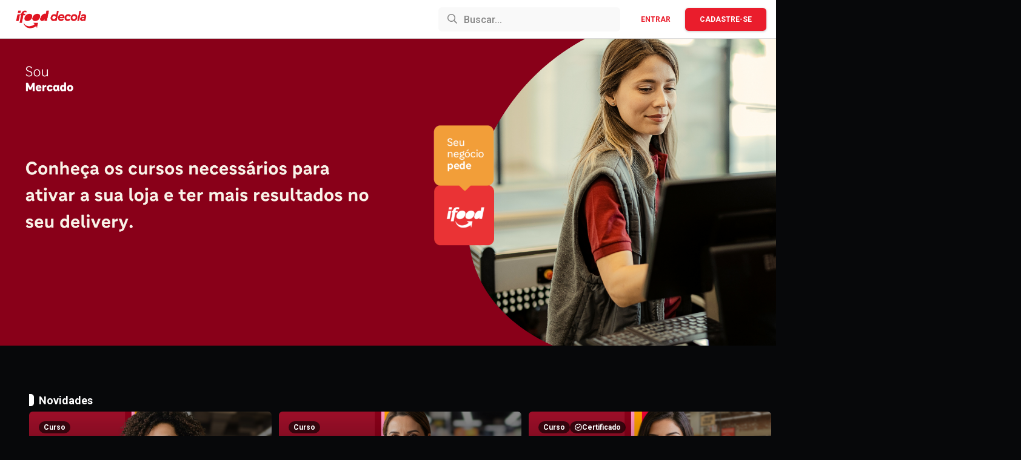

--- FILE ---
content_type: text/html; charset=utf-8
request_url: https://decolaparceiros.com.br/mercado
body_size: 37855
content:
<!DOCTYPE html>
<html lang="pt-BR" class="tw-dark">

<head>

    <meta charset="utf-8">
    <meta name="viewport" content="width=device-width, initial-scale=1, shrink-to-fit=no">
    <meta name="description" content="  ">
    <meta name="author" content="Toolzz">

    <link href="https://fonts.googleapis.com/css2?family=Roboto:wght@400;500;700;900&display=swap" rel="stylesheet">


    <link rel="icon" href="https://assets.lms.toolzz.media/45420831/favicon/3346628adb34440c02b9f777b2af0591.png" type="image/x-icon">

<style>
    body {
        overflow-x: hidden;
    }
</style>
<link href="https://decolaparceiros.com.br/assets/css/tw.min.css" rel="stylesheet">

<!-- Global site tag (gtag.js) - Google Analytics -->
    <script async src="https://www.googletagmanager.com/gtag/js?id=G-MPF0FLPJGF"></script>
    <script>
        window.dataLayer = window.dataLayer || [];
        function gtag(){dataLayer.push(arguments);}
        gtag('js', new Date());

        gtag('config', 'G-MPF0FLPJGF');
    </script>
<!-- Google Tag Manager -->
    <script>(function(w,d,s,l,i){w[l]=w[l]||[];w[l].push({'gtm.start':
                new Date().getTime(),event:'gtm.js'});var f=d.getElementsByTagName(s)[0],
            j=d.createElement(s),dl=l!='dataLayer'?'&l='+l:'';j.async=true;j.src=
            'https://www.googletagmanager.com/gtm.js?id='+i+dl;f.parentNode.insertBefore(j,f);
        })(window,document,'script','dataLayer','GTM-N66HQHZ');</script>
    <!-- End Google Tag Manager -->
<title>Catálogo - IFood Decola - Mercado</title>
    <script src="/assets/sceditor/sceditor.min.js"></script>
<script src="/assets/sceditor/languages/pt-BR.js"></script>
<script src="/assets/sceditor/formats/bbcode.js"></script>
<!-- Start of toolzz Zendesk Widget script -->
<!-- <script id="ze-snippet" src="https://static.zdassets.com/ekr/snippet.js?key=8763fa84-71e4-41a9-827a-01e5db8325bc"> </script> -->
<!-- End of toolzz Zendesk Widget script -->
<link rel="stylesheet" href="https://toolzz.media/flexboxgrid@6.3.1/dist/flexboxgrid.min.css" type="text/css"  integrity="sha384-lYQsy3+y5OZ48NxBmwaDdLIfraac06B9Y+GxLBpls0w3B97eRObW0Bs6yzuUMvV9"  crossorigin="anonymous" />
<link href="/assets/css/app.min.css?id=d6c726e047ac3c1a7d396ed23f65a39c" rel="stylesheet">

<!-- Bootstrap Select -->
<link rel="stylesheet" href="https://toolzz.media/bootstrap-select@1.13.10/dist/css/bootstrap-select.min.css" integrity="sha384-lgvrXtQ6cLMYzkWfBZ4OJ7F07Lvyf3P46qw/fEbpK+7nfOvnKJC9fffsOK180UKq" crossorigin="anonymous">

<!-- Font Body -->
<link href='https://fonts.googleapis.com/css?family=Open+Sans:300,300italic,400,400italic,600,600italic,700,700italic,800,800italic' rel='stylesheet' type='text/css'>

<!-- Animations -->
<link rel="stylesheet" href="https://toolzz.media/animate.css@3.5.2/animate.min.css"  integrity="sha384-OHBBOqpYHNsIqQy8hL1U+8OXf9hH6QRxi0+EODezv82DfnZoV7qoHAZDwMwEJvSw"  crossorigin="anonymous" />

<!-- Laravel Full calendar -->
<link rel="stylesheet" href="https://toolzz.media/fullcalendar@3.9.0/dist/fullcalendar.min.css" integrity="sha384-mtEaDzUdpLQgOsN2rjfldmXsAqEcwI10oGAD6f8VEl+5wqeElbhKjSN0eUPJV39e" crossorigin="anonymous"/>
<script src="https://toolzz.media/jquery@3.4.1/dist/core.js" integrity="sha384-v/4XXkRUgCE7VmPiJWX1ilKCJOHU6gG6fzcbqnQcjFtqN4AdMahcmVutGEypeqG4" crossorigin="anonymous"></script>

<!-- Jquery UI datepicker -->
<link rel="stylesheet" href="/assets/css/jquery-ui.min.css">
<link rel="stylesheet" href="/assets/css/jquery-ui.theme.min.css">

<!-- datetimepicker bootstrap -->
<link href="https://toolzz.media/gijgo@1.9.11/css/gijgo.min.css" rel="stylesheet" type="text/css"  integrity="sha384-QMEiWNKg0UOGwKkwDBtnji2KiJ6gXm7ozRr+cWesbG5b01dJRPa9ZaiJYNkrUhcK"  crossorigin="anonymous" />

<!-- SCEditor -->
<link rel="stylesheet" href="/assets/sceditor/themes/default.min.css" />

<!-- Toastify -->
<!-- Toastify -->
<link rel="stylesheet" type="text/css" href="https://decolaparceiros.com.br/assets/toastify/css/toastify.min.css">

<style>
    .toast-close {
        color: black !important;
        float: right;
        margin-left: 60px;
    }
    .toastify-avatar {
        width: 16px;
        height: auto;
        margin: auto;
        margin-right: 16px;

    }

    @media (max-width: 820px) {
        .toastify {
            margin: 10px;
        }

         .toast-close {
            margin-left: 20px;
        }
    }
</style>

<style>
    body {
          padding-top: 0px !important;
          margin-top: 0px !important;
      }

      .nav-header.margin-top {
          margin: 0px !important;
      }

      .navbar {
          box-shadow: none !important;
          -webkit-box-shadow: none !important;
          z-index: 4 !important;
          display: flex;
          width: 100%;
          align-content: center;
      }

      /* VARIAVEIS PARA A CONF. DE CORES DO SITE */
      :root {
                        --bg-color: #F6F7F9 !important;
              --bg-color-opacity: #F6F7F919;
                        --primary-color: #ea1d2c !important;
              --primary-color-opacity: #ea1d2c19;
                        --secundary-color: #a02331 !important;
              --secundary-color-opacity: #a0233119;
                        --text-color: #008cc8 !important;
              --text-color-opacity: #008cc819;
                        --nb-background-color: #FFFFFF !important;
              --nb-background-color-opacity: #FFFFFF19;
                        --nb-links: #008cc8 !important;
              --nb-links-opacity: #008cc819;
                        --nb-links-hover: #008cc8 !important;
              --nb-links-hover-opacity: #008cc819;
                        --sb-links-color: #008cc8 !important;
              --sb-links-color-opacity: #008cc819;
                        --sb-background-color: #FFFFFF !important;
              --sb-background-color-opacity: #FFFFFF19;
                        --sb-links-hover: #F8FBFF !important;
              --sb-links-hover-opacity: #F8FBFF19;
                        --sb-bglinks-hover: #008cc8 !important;
              --sb-bglinks-hover-opacity: #008cc819;
                        --sb-bglinks-active: #008cc8 !important;
              --sb-bglinks-active-opacity: #008cc819;
                        --sb-links-color-hover-active: #F8FBFF !important;
              --sb-links-color-hover-active-opacity: #F8FBFF19;
                        --ft-background-color: #008cc8 !important;
              --ft-background-color-opacity: #008cc819;
                        --ft-color: #FFFFFF !important;
              --ft-color-opacity: #FFFFFF19;
                        --ft-color-links: #FFFFFF !important;
              --ft-color-links-opacity: #FFFFFF19;
                        --hub-primary-color: #008cc8 !important;
              --hub-primary-color-opacity: #008cc819;
                        --hub-background-color: #202020 !important;
              --hub-background-color-opacity: #20202019;
                        --btn-text-color: #FFFFFF !important;
              --btn-text-color-opacity: #FFFFFF19;
                        --btn-text-color-hover: #FFFFFF !important;
              --btn-text-color-hover-opacity: #FFFFFF19;
                }

      .bootstrap-select .dropdown-menu.show .inner {
          overflow-y: auto !important;
      }
      .cke_dialog_ui_vbox .cke_dialog_image_url .cke_dialog_ui_hbox_last,
      .cke_dialog_page_contents a.cke_dialog_image_browse,
      .cke_dialog_page_contents .cke_dialog_ui_vbox_child .cke_dialog_ui_vbox_child .cke_dialog_ui_button {
          display: none !important;
      }
      .div_teste{
          position:absolute;
          top:0;
          left:0;
          z-index:11;
          background-color:#000;
          width:100%;
          height:100%;
          opacity: .50;
          filter: alpha(opacity=65);
      }

      .ordered-column {
          cursor: pointer;
      }

      .modalNova{
          opacity: 1.0;
          position:absolute;
          top: 20%;
          border-radius: 20px;
          left: 50%;
          transform: translatex(-50%);
          width: 50%;
          height: 40%;
          background-color:#ffffff;
          color:white;
          z-index: 10;
      }

      .table-ordenation .ordered-column {
          cursor: pointer !important;
      }

      .btn-dropdown {
          border: none;
          background: transparent;
      }

      .box-conteudo-card .dropdown-menu {
          height: auto;
          opacity: 1;
          -webkit-transform: translateY(0) skew(0deg,0deg);
          transform: translateY(0) skew(0deg,0deg);
          z-index: 30;
      }

      .box-conteudo-card .dropdown-menu .dropdown-item {
          width: 100%;
          padding: 7px 10px;
          display: inline-block;
          font-size: 13px;
          list-style: none;
          cursor: pointer;
          text-align: left;
          -webkit-transition: .2s;
          transition: .2s;
      }

    :root {
        --primary-color:  ;
        --logoUrl: url("/images/logo-plataforma.png") ;

        --logoHubUrl: url("/images/logo-toolzz.png") ;
        --hub-primary-color: #0761E2 ;
        --hub-background-color: #202020 ;
    }
    .tooltip-inner {
        margin-bottom: -15px !important;
    }

    .tooltip .arrow {
        bottom: -15px !important;
    }

    .form-switch {
        display: inline-block;
        cursor: pointer;
        -webkit-tap-highlight-color: transparent;
    }

    .form-switch i {
        position: relative;
        display: inline-block;
        margin-right: .5rem;
        width: 46px;
        height: 26px;
        background-color: #e6e5e5;
        border-radius: 23px;
        vertical-align: text-bottom;
        transition: all 0.3s linear;
    }

    .form-switch i::before {
        content: "";
        position: absolute;
        left: 0;
        width: 42px;
        height: 22px;
        background-color: #f5f5f5;
        border-radius: 11px;
        transform: translate3d(2px, 2px, 0) scale3d(1, 1, 1);
        transition: all 0.25s linear;
    }

    .form-switch i::after {
        content: "";
        position: absolute;
        left: 0;
        width: 22px;
        height: 22px;
        background-color: #ffffff;
        border-radius: 11px;
        box-shadow: 0 2px 2px rgba(0, 0, 0, 0.24);
        transform: translate3d(2px, 2px, 0);
        transition: all 0.2s ease-in-out;
    }

    .form-switch:active i::after {
        width: 28px;
        transform: translate3d(2px, 2px, 0);
    }

    .form-switch:active input:checked + i::after {
        transform: translate3d(16px, 2px, 0);
    }

    .form-switch input {
        display: none;
    }


    .form-switch input:checked + i::before {
        transform: translate3d(18px, 2px, 0) scale3d(0, 0, 0);
    }

    .form-switch input:checked + i::after {
        background-color: #fff !important;
        transform: translate3d(22px, 2px, 0);
    }

    .file-upload .image-box-dark, .file-upload .image-box {
        display: flex;
        flex-direction: column;
        align-items: center;
    }

    .file-upload .image-box {
        margin: 0 auto;
        height: auto;
        cursor: pointer;
        overflow: hidden;
        background-color: #fff;
        border: 1px dashed rgba(112, 112, 112, 0.5);
        border-radius: 10px;
        min-width: 300px;
        min-height: 150px;
    }

    .file-upload .image-box p{
        margin: 0;
        padding-top: 10px;
        font-size: 12px;
        font-weight: bold;
        color: #000;
    }

    .file-upload .image-box img {
        height: 150px;
        padding: 5px;

    }

    #backstage .btn-voltar {
        background: rgba(0, 0, 0, 0.1);
        border-radius: 100px;
        color: rgba(0, 0, 0, 0.5);
        border: none;
        width: 106px;
        height: 30px;
    }

    .box-info .box-content button {
        color: rgba(0, 0, 0, 0.8);
    }
    .box-chat-b3{
        position: fixed;
        right: 0px;
        top: 95%;
        transform: translate(-50%, -50%);
        z-index: 99999;
    }

    #for-check{
        position: relative;
        background: var(--primary-color);
        height: 50px;
        width: 50px;
        border-radius: 25px;
        line-height: 50px;
        text-align: center;
        font-size: 22px;
        display: block;
        cursor: pointer;
        box-shadow: 0 0 4px rgba(0, 0, 0, 0.5);
        transition: all 0.4s ease;
    }

    #for-check::before{
        content: '';
        position: absolute;
        height: 100%;
        width: 100%;
        left: 0;
        top: 0;
        background: rgb(4, 111, 16);
        border-radius: 25px;
        opacity: 0;
    }
    .chat-b3::before{
        content: '';
        width: 10px;
        height: 10px;
        position: absolute;
        left: 50%;
        background: #fff;
        bottom: -9px;
        transform: translateX(-50%) rotate(45deg);
        z-index: -1;
    }

    #check{
        display: none;
    }
    #check:checked ~ #for-check::before{
        opacity: 1;
    }
    .chat-b3{
        bottom: 80px;
        position: absolute;
        right: -15px;
        width: 400px;
        height: 600px;
        text-align: center;
        display: flex;
        align-items: center;
        justify-content: space-evenly;
        border-radius: 35px;
        padding: 4px;
        z-index: 99;
        opacity: 0;
        pointer-events: none;
        transition: all ease 0.4s;
    }

    #check:checked ~ .chat-b3{
        opacity: 1;
        pointer-events: auto;
        bottom: 80px;
    }

    #sn_va_web_client {
        width: 100%;
        height: 100%;
       }

    @media (max-width: 600px){
        .chat-b3 {
            width: 100vw;
            height: 87vh;
       }
    }
    .note-btn-group.btn-group.note-buttons {
        overflow: scroll !important;
        width: 100%;
    }

</style>

<!-- Custom styles main -->



<!-- CONFIG. TEMPLATE -->
<script src="/mix-dist/js/vendor/jquery.min.js?id=2c872dbe60f4ba70fb85356113d8b35e"></script>
<script src="/mix-dist/js/vendor/socket.io.min.js?id=9713e9c4d98ccdc59a5d806719105c33"></script>

<script src="https://cdnjs.cloudflare.com/ajax/libs/ckeditor/4.22.1/ckeditor.js" integrity="sha512-F8fV4+wpHYl9zul08Soff9H9fCx6OMIFfgbQcy+2v2gV7PdbT0OgM1LFwujQmwlLGWWKNbOFZ13uWP+Cbe0Ngw==" crossorigin="anonymous" referrerpolicy="no-referrer"></script>
<script src="https://cdnjs.cloudflare.com/ajax/libs/ckeditor/4.22.1/adapters/jquery.min.js" integrity="sha512-MqIOy/+EmhC6w07EWhCotUquSucb+5jUkZsHGmgEZJgCL7ZbwbwJBGLxYHjhxkrrJwwCT6I6kIiCN0gcewvTKg==" crossorigin="anonymous" referrerpolicy="no-referrer"></script>
<script>
    function changeLocaleUploadCkeditor() {
        return {
            filebrowserImageUploadUrl: `https://decolaparceiros.com.br/salvar-imagem-ckfinder`,
            filebrowserUploadMethod: "form",
            filebrowserBrowseUrl: '/browser/browse.php',
            filebrowserUploadUrl: '/uploader/upload.php',
            versionCheck: false
        }
    }
</script>
    <script async src="https://www.googletagmanager.com/gtag/js?id=G-JHVTR3HYPN%22%3E"></script>
<script>
  window.dataLayer = window.dataLayer || [];
  function gtag(){dataLayer.push(arguments);}
  gtag('js', new Date());

  gtag('config', 'G-JHVTR3HYPN');
</script>                                
    <meta property="og:title" content="Decola Parceiros" />
    <meta property="og:type" content="" />
    <meta property="og:url" content="https://decolaparceiros.com.br" />
    <meta property="og:description" content="" />
    <meta property="og:image" content="https://assets.lms.toolzz.media/45420831/logo-instituicao/ce33950667e56b829581eca00231e48b.png" />

    <link href="https://decolaparceiros.com.br/assets/css/swiper.min.css" rel="stylesheet">
    <style>
        #destaques > div.swiper-button-prev.destaques::after {
            content: <i class="fas fa-chevron-left"></i>;
        }
        #destaques > div.swiper-button-next.destaques::after {
            content: <i class="fas fa-chevron-right"></i>;
        }

        .init-catalog-v2 {
                margin-top: 200px;
        }
    
        .init-catalog-v2.is-v2 {
            margin-top: 200px;
        }
    
        @media (max-width: 768px) { 
            .init-catalog-v2 {
                margin-top: 64px !important;
            }
        }

    </style>
    <script src="https://decolaparceiros.com.br/assets/js/swiper.min.js"></script>

        <style>
    html {
        max-width: 100%;
        overflow-x: hidden;
    }

    header {
        padding: 154px 0 100px;
    }

    #formPesquisa button {
        background: transparent;
        border: none;
    }


    .search-div-input {
        height: 38px;
        box-shadow: none !important;
    }

    .search-div-input input {
        background: none;
        height: 38px;
    }

    .search-div-icon {
        height: 37px;
    }

    .title-carousel {
        font-size: 24px !important;
        height: 1200px;
    }

    .banner__overlay {
        background: rgb(0, 0, 0);
          background: linear-gradient(to right, rgba(7, 8, 10, 1) 0%, rgba(7, 8, 10, 0.5466561624649859) 50%, rgba(7, 8, 10, 0) 100%);
          font-size: 24px !important;
    }

    .title-carousel-secundario {
        height: 50vh;
    }

    .title-carousel .desc-banner {
        width: 30%;
        margin-left: 80px !important;
    }


    .title-carousel .desc-banner span {
        color: #777777 !important;
        font-size: 13px !important;
    }

    .title-carousel .desc-banner p {
        color: #777777 !important;
        font-weight: 400;
        font-size: 18px !important;
    }


    .bg-capa {
        background-color: #E4E4E4 !important;
    }

    .card {
        -webkit-box-shadow: 0 0 0 0 rgba(60, 64, 67, 0.08), 0 0 1px 1px rgba(60, 64, 67, 0.16) !important;
        box-shadow: 0 0 0 0 rgba(60, 64, 67, 0.08), 0 0 1px 1px rgba(60, 64, 67, 0.16) !important;
    }

    .card h5 {
        font-size: 18px !important;
    }


    body {
        margin-top: 0px !important;
        padding-top: 0px !important;
        overflow-x: hidden;
    }

    .swiper-container-catalogo {
        width: 100%;
    }

    .buttonDisable {
        display: none !important;
    }

    .swiper-pagination-bullet {
        width: 50px !important;
        height: 5px !important;
        border-radius: 5px !important;
         opacity: .2;
        background: #fff !important;
            }

    .swiper-button-next,
    .swiper-button-prev {
        color: #fff !important;
    }

    #loadmore:hover,
    #loadMoreCurso:hover,
    #loadMoreCursoLivre:hover,
    #loadMoreAplicacao:hover,
    #loadMoreVideoAula:hover {
        background-color: var(--secundary-color) !important;
        color: #fff;
    }

    .trilha,
    .curso,
    .curso_livre,
    .aplicacao,
    .videoAula {
        display: none;
    }

    .pointer {
        cursor: pointer;
    }

    .mouse {
        cursor: pointer !important;
    }

    .image-holder {
        min-height: 130px;
        background-size: auto;
        background-repeat: no-repeat;
        background-position: center center;
    }

    .grupo .swiper-slide {
        text-align: center;
        font-size: 18px;
        background: #fff;
        height: 190px;

        /* Center slide text vertically */
        display: -webkit-box;
        display: -ms-flexbox;
        display: -webkit-flex;
        display: flex;
        -webkit-box-pack: center;
        -ms-flex-pack: center;
        -webkit-justify-content: center;
        justify-content: center;
        -webkit-box-align: center;
        -ms-flex-align: center;
        -webkit-align-items: center;
        align-items: center;
    }

    .grupo .content-pdf-section .swiper-slide {
        margin-right: 10px;
    }

    .grupo .swiper-pagination {
        display: none;
    }

    .grupo:hover .swiper-pagination {
        display: block !important;
        position: absolute !important;
        right: 70px !important;
    }

    .grupo .swiper-button-next {
        background: rgb(0, 0, 0, 0.8);
        height: 48px !important;
        margin-top: 0px !important;
        opacity: .4;
        width: 48px;
        border-radius: 50%;
    }

    .grupo .swiper-button-next:after,
    .grupo .swiper-button-prev:after {
        display: none;
    }

    .grupo:hover .swiper-button-next:after,
    .grupo:hover .swiper-button-prev:after {
        color: #fff !important;
        display: flex !important;
        font-size: 22px !important;
    }

    .grupo .swiper-button-next:hover:after,
    .grupo .swiper-button-prev:hover:after {
        font-size: 28px !important;
    }

    .grupo .swiper-button-prev {
        background: rgb(0, 0, 0, 0.8);
        height: 48px !important;
        margin-top: 0px !important;
        opacity: .4;
        width: 48px !important;
        border-radius: 50%;
    }

    .grupo .inicio {
        margin-left: 50px;
    }

    .grupo .inicio-menor {
        margin-left: 50px;
    }

    .grupo .swiper-pagination-bullet {
        width: 10px !important;
        height: 3px !important;
        margin-left: 5px !important;
        border-radius: 5px !important;
    }

    .grupo .swiper-wrapper {
        padding: 20px 0;
        height: unset;
    }

    .grupo .swiper-slide {
        transition: 250ms all;
    }

    .grupo .swiper-slide:hover {
        transform: scale(1.2);
        z-index: 1;
    }

    .grupo .swiper-slide #botaoCarrossel {
        display: none !important;
    }

    .grupo .swiper-slide #autorCarrossel {
        display: none !important;
    }

    .grupo .swiper-slide #likeCarrossel {
        display: none !important;
    }

    .grupo .swiper-slide:hover #botaoCarrossel {
        display: block !important;
    }

    .grupo .swiper-slide:hover #autorCarrossel {
        display: block !important;
    }

    .grupo .swiper-slide:hover #likeCarrossel {
        display: block !important;
    }

    .grupo .swiper-slide:hover #comCertificado {
        display: inline-block !important;
    }

    .grupo .swiper-slide #comCertificado {
        display: none !important;
    }

    .grupo .swiper-button-next {
        right: 0px !important;
        top: 100px;
        left: auto !important;
    }

    .grupo .swiper-button-prev {
        left: 0px;
        right: auto;
        top:100px;
    }


    .grupo .title-capa-curso {
        background: rgb(0, 0, 0);
        background: linear-gradient(180deg, rgba(0, 0, 0, 0) 0%, rgba(0, 0, 0, 0.6) 100%);
        height: 100%;
        width: 100%;
    }

    .grupo .title-capa-curso .div-conteudo {
        font-size: 12px !important;
        text-align: left !important;
        padding-left: 10px;
        height: 185px;
        width: 100% !important;
        display: table-cell;
        vertical-align: bottom;
    }

    .grupo .title-capa-curso .div-conteudo-cast {
        height: 310px !important;
    }

    .grupo .title-capa-curso .div-conteudo p {
        font-size: 16px !important;
        margin-bottom: 5px;
        text-align: left !important;
        padding-left: 10px;
    }

    .grupo .title-capa-curso .div-conteudo-cast .btn-pequeno {
        top: 264px !important;
    }

    .grupo .only-content-pdf .title-capa-curso .div-conteudo-cast .btn-pequeno {
        top: 91% !important;
    }

    .grupo .title-capa-curso .div-conteudo .btn-pequeno {
        font-size: 10px !important;
        color: #fff;
        position: absolute;
        right: 0px;
        margin-right: 15px;
        top: 150px;
        border: 0px;
        background-color: var(--primary-color);
        border-radius: 2px;
        text-transform: uppercase;
        font-weight: bold;
    }

    .grupo .title-capa-curso .div-conteudo-cast .btn-detalhe {
        top: 290px !important;
    }

    .grupo .content-pdf-section .title-capa-curso .div-conteudo-cast p {
        position: absolute;
        bottom: 0;
    }

    .grupo .title-capa-curso .div-conteudo-cast {
        height: 328px !important;
    }

    .grupo .title-capa-curso .div-conteudo .btn-detalhe {
        font-size: 10px !important;
        color: #fff;
        position: absolute;
        right: 0px;
        top: 170px;
        border: 0px;
    }

    .title-capa-curso .preco {
        display: none;
    }

    .title-capa-curso:hover .preco {
        display: block;
    }

    .grupo .title-capa-curso .div-conteudo .btn-pequeno:hover {
        background-color: var(--secundary-color);
    }

    .grupo .title-capa-curso .div-conteudo .icon-lista-desejo {
        position: absolute;
        font-size: 15px !important;
        color: #fff !important;
        right: 0px;
        margin-right: 10px;
        margin-top: 10px;
        top: 0px;
        border-radius: 50%;
        text-align: center;
        background-color: rgb(0, 0, 0, 0.8);
        height: 25px;
        width: 25px;
        padding-top: 1px;
    }

    .grupo .title-capa-curso .div-conteudo .div-tipo-conteudo {
        position: absolute;
        font-size: 10px !important;
        background-color: rgb(0, 0, 0, 0.8);
        color: #fff;
        padding-left: 15px;
        padding-right: 15px;
        padding-top: 5px;
        border-radius: 20px;
        padding-bottom: 5px;
        left: 0px;
        margin-left: 10px;
        margin-top: 10px;
        top: 0px;
    }

    .grupo .content-pdf-section .title-capa-curso .div-conteudo .div-tipo-conteudo {
        margin-top: 32px;
    }

    .grupo .content-pdf-section .title-capa-curso .div-conteudo .icon-lista-desejo {
        top: 20px;
    }

    .grupo .title-capa-curso .div-conteudo .icon-certificado {
        position: absolute;
        font-size: 10px !important;
        background-color: rgb(0, 0, 0, 0.8);
        color: #fff;
        padding-left: 10px;
        padding-right: 10px;
        padding-top: 5px;
        border-radius: 20px;
        padding-bottom: 5px;
        left: 0px;
        margin-left: 10px;
        margin-top: 45px;
        top: 0px;
    }

    .grupo .description {
        font-size: 1rem;
        margin-inline: 50px;
    }

    .grupo .titulo_secao {
        font-size: 1.5rem;
        display: block;
        margin-left: 50px !important;
        margin-right: 50px;
    }

    .grupo .btn_vertudo {
        display: none !important;
    }

    .grupo .titulo_secao:hover .btn_vertudo {
        display: inline !important;
    }

    #grupo1 .titulo_secao + p {
        display: none !important;
    }

    @media screen and (min-width: 429px) and (max-width: 768px) {
        #grupo1 .description-container {
            display: none !important;
        }
    }


    .grupo .description-mobile {
        font-size: 1rem;
        max-height: 50px;
        transition: max-height .3s ease;
        display: -webkit-box;
        -webkit-line-clamp: 2;
        -webkit-box-orient: vertical;
        overflow: hidden;
        text-overflow: ellipsis;
    }

    .grupo .description-mobile.show-description {
        max-height: 500px;
        transition: max-height .3s ease;
        -webkit-box-orient: unset;
        overflow: hidden;
        text-overflow: initial;
    }

    .tamanho-progress {
        height: 5px !important;
        margin-top: 2% !important;
        display: inline !important;
    }

    .div-botao-conteudo {
        font-size: 12px !important;
        background-color: rgb(17, 19, 21, 1);
        border: 1px solid #fff;
        color: #fff;
        text-transform: uppercase;
        padding-left: 15px;
        padding-right: 15px;
        padding-top: 5px;
        border-radius: 20px;
        padding-bottom: 5px;
        left: 0px;
        margin-left: 10px;
        margin-top: 10px;
        top: 0px;
    }

    .div-botao-conteudo-sem-borda {
        font-size: 12px !important;
          background-color: rgb(17, 19, 21, 1);
          color: #000;
        text-transform: uppercase;
        padding-left: 15px;
        padding-right: 15px;
        padding-top: 5px;
        border-radius: 20px;
        padding-bottom: 5px;
        left: 0px;
        margin-left: 10px;
        margin-top: 10px;
        top: 0px;
        white-space: nowrap;
    }

    .div-botao-conteudo-sem-borda:hover {
        color: var(--btn-text-color-hover);
        background-color: var(--primary-color);
    }

    .busca-home-catalogo {
        position: relative;
        right: 0px;
        margin-right: 50px;
        width: 35%;
    }

    .search-biblioteca {
           border-bottom: 1px solid #fff;
           width: 70%;
    }

    .search-biblioteca input {
        background: transparent;
        border: 0px;
        width: 90%;
        outline: none;
    }

    .vermelho-coracao {
        color: #ffffff !important;
    }


                        #grupo1 {
                margin-top: -150px !important;
                z-index: 9999 !important;
            }
            
    #tituloBannerNovo {
        font-size: 45px !important;
    }

    #autorCarrossel small {
        color: #fff !important;
    }

    .tamanho-logo-evento {
        width: 150px;
    }


    < !-- fim grupos -->@media screen and (max-width: 2500px) {
        .title-carousel {
            height: 1200px;
        }
    }

    @media screen and (max-width: 1920px) {
        .title-carousel {
            height: 800px;
        }
    }

    @media screen and (max-width: 1440px) {
        .title-carousel {
            height: 607px;
        }

        .grupo .swiper-button-next {
            width: 48px !important;
        }
    }

    @media screen and (max-width: 1366px) {
        .title-carousel {
            height: 562px;
        }
    }

    @media screen and (max-width: 1290px) {
        .title-carousel {
            height: 507px;
        }
    }

    @media screen and (max-width: 1132px) {
        .title-carousel {
            height: 468px;
        }
    }

    @media screen and (max-width: 1024px) {
        .title-carousel {
            height: 432px;
        }
    }

    @media screen and (max-width: 834px) {
        .title-carousel {
            height: 596px;
        }

        .title-carousel.banner-desktop {
            height: 391px;
        }

        .grupo .swiper-button-next::after {
            font-size: 25px !important;
            display: block !important;
        }
    }

    @media screen and (max-width: 800px) {
        #grupo1 {
            margin-top: -20px !important;
        }

        .title-carousel {
            height: 662px;
        }

        .title-carousel.banner-desktop {
            height: 375px;
        }
    }

    @media screen and (max-width: 500px) {
        #buscaGeral {
            display: none !important;
        }

        #buscaGeral-responsive {
            display: block !important;
        }

        #bannerEstrelas {
            display: none !important;
        }

        #tituloBannerNovo {
            font-size: 36px !important;
        }

        .title-carousel .desc-banner {
            width: 80% !important;
        }

        .grupo .swiper-button-next {
            width: 48px !important;
        }
    }

    @media screen and (max-width: 640px) {
        .swiper-pagination {
            display: none;
        }

        .title-carousel {
            height: 596px;
        }

        .title-carousel.banner-desktop {
            height: 292px;
        }
    }

    @media screen and (max-width: 428px) {
        .title-carousel.banner-desktop {
            height: 201px;
        }
    }

    @media screen and (max-width: 500px) {

         #grupo {
                {
                $primeiraSecao
            }
        }

            {
            top: 100;
            margin-top: 0px !important;
            z-index: 9999 !important;
        }

         #destaques .swiper-button-prev {
            display: none !important;
        }

        .grupo .swiper-button-prev {
            width: 48px !important;
        }

        #destaques .swiper-button-next {
            display: none !important;
        }

        .grupo .swiper-button-prev::after {
            font-size: 25px !important;
        }

        #destaques {
            margin-top: 1% !important;
        }

        .title-carousel .desc-banner {
            margin-left: 25px !important;
        }

        .grupo .titulo_secao {
            margin-left: 25px !important;
            margin-right: 15px;
        }

        .grupo .inicio {
            margin-left: 25px !important;
        }

        .grupo .inicio-menor {
            margin-left: 25px !important;
        }

        #tituloBannerNovo {
            font-size: 36px !important;
        }

        .title-carousel .desc-banner p {
            color: #777777 !important;
            font-size: 18px !important;
        }

        .tamanho-logo-evento {
            width: 100px;
        }

        .desc-banner .btn-primary {
            display: block !important;
        }

        .desc-banner .btn-cancelar {
            display: block !important;
        }

    }

    @media screen and (max-width: 414px) {
        .title-carousel.banner-desktop {
            height: 185px;
        }
    }

    @media screen and (max-width: 375px) {
        .grupo .swiper-button-next {
            width: 48px !important;
        }
    }

    @media (min-width: 992px) {
        header {
            padding: 156px 0 100px;
        }
    }

    .div-tipo-detalhe {
        font-size: 14px !important;
        background-color: rgb(0, 0, 0, 0.8);
        color: #fff;
        padding-left: 15px;
        padding-right: 15px;
        padding-top: 5px;
        border-radius: 20px;
        padding-bottom: 5px;
    }

    .menuaval {
        padding-bottom: 6px !important;
    }

    .menuaval.active {
        color: var(--primary-color) !important;
        border-bottom: 3px solid var(--primary-color);
        padding-bottom: 6px !important;
        margin-bottom: -1px;
    }

    a.menuaval:hover {
        color: var(--primary-color) !important;
        border-bottom: 3px solid var(--primary-color);
        padding-bottom: 6px !important;
        margin-bottom: -1px;
    }

    a.menuaval {
        color: #000 !important;
    }

    .box-selecionado {
        /*border: 2px solid #ccc !important;*/
    }

    .only-cast {
        height: 320px !important;
        width: 320px !important;
    }

    .cast-section .title-capa-curso:hover {
        background: linear-gradient(180deg, rgba(0, 0, 0, 0) 0%, rgba(0, 0, 0, 0) 0.01%, #121212 100%);
    }

    .cast-section {
        height: 450px !important;
    }

    .content-pdf-section {
        height: 560px !important;
    }

    .only-content-pdf {
        height: 513px !important;
        width: 320px !important;
    }

    .cast-section .title-capa-curso .div-conteudo p {
                color: #fff !important;
                margin-top: 335px;
        padding-left: 0 !important;
    }

    .cast-section .only-cast {
        border-radius: .5rem !important;
    }

    .circle-play {
        text-align: center;
        font-size: 30px;
        color: #000;
        position: absolute;
        right: 0px;
        margin-right: 121px;
        top: 126px;
        border: 0px;
        background-color: #fff;
        border-radius: 2px;
        text-transform: uppercase;
        font-weight: bold;
        width: 72px;
        height: 72px;
        border-radius: 50%;
    }

    @media screen and (min-width: 501px) {
        #formPesquisa button {
            position: absolute;
        }
    }
</style>
    
     <script type="module" src="/vite-dist/assets/index.0eda632d.js"></script>

    <meta name="csrf-token" content="UGGfv6EajLCPj423heyhwio3Nn8zzjzZ8a0v9pO3">
    </head>

<body
    id="page-top"
    class="new-theme"
    data-color-mode="dark"
    >
    <div class="wrapper">
                <div id="sidebarContent">
                            <style>
    #background-opacity-cart {
        display: flex;
        flex: 1;
        width: 100vw;
        height: 100vh;
        right: 500px;
        top: 0;
        bottom: 0;
        position: absolute;
        z-index: 10000;
        opacity: 0.6;
        transition: visibility 1s, opacity 1s ease-out;
        -webkit-transition: opacity 1s ease-out;
        -moz-transition: opacity 1s ease-out;
        -o-transition: opacity 1s ease-out;
        transition: opacity 2.5s ease-out;
        background-color: rgba(0, 0, 0, 0.4);
    }

    .fa-stack[data-count]:after {
        position: absolute;
        right: 0%;
        top: 1%;
        content: attr(data-count);
        font-size: 45%;
        padding: .6em;
        border-radius: 999px;
        line-height: .75em;
        color: white;
        background-color: red !important;
        text-align: center;
        min-width: 2em;
        font-weight: bold;
    }


    #toolzz-open-card:hover {
        border: none;
    }

    #toolzz-open-card:active {
        border: none;
    }

    .toolzz-cart-header a {
        padding: 8px;
        padding-left: 32px;
        margin-bottom: -16px;
        font-size: 31px !important;
    }

    .toolzz-cart-header {
        transition: 1s ease-out;
    }

    .toolzz-cart-show-content {
        text-align: center;
        padding: 16px;
        display: flex;
        flex: 1;
        flex-direction: column;
        justify-content: center;
    }

    .toolzz-cart-header p {
        font-size: 1rem;
        position: absolute;
        left: 120px;
        color: #383838;
        font-weight: bold;
    }

    .sidenav {
                    background-color: #0D0D0D;
                height: 100%;
        width: 0;
        position: fixed;
        top: 0;
        right: 0;
        overflow-x: hidden;
        overflow-y: hidden;
        transition: 0.8s;
        -webkit-transition: 0.8s;
        -moz-transition: 0.8s;
        z-index: 11000;
    }

    .sidenav a {
        text-decoration: none;
        font-size: 25px;
        color: #818181;
        display: block;
        transition: 0.3s;
    }

    .sidenav a:hover {
        color: #383838;
    }

    .sidenav .closebtn {
        position: absolute;
        top: 0;
        font-size: 36px;
    }

    .sidenav .toolzz-cart-content-item-container {
        display: flex;
        flex-direction: column;
        overflow-y: auto;
        overflow-x: hidden;
        height: 64vh;
    }

    .sidenav .toolzz-cart-content-item img {
        width: 100%;
        border-radius: 8px;
        box-shadow: 0 1px 1px 0 rgb(60 64 67 / 6%), 0 1px 3px 1px rgb(60 64 67 / 16%) !important;
        height: 56px;
        object-fit: cover;
    }

    .sidenav .toolzz-cart-content-item p.toolzz-cart-content-item-title {
        font-weight: 200;
        font-size: 0.8rem;
        color: #383838;
    }

    .sidenav .toolzz-cart-content-item p.toolzz-cart-content-item-price {
        margin-top: -8px;
        font-size: 1rem;
        color: #383838;
        margin-bottom: 0;
    }

    .sidenav .toolzz-cart-content-item .toolzz-cart-content-item-trash {
        margin-top: 5px;
    }

    .sidenav .toolzz-cart-content-item .toolzz-cart-content-item-trash i {
                font-size: 20px;
    }

    .sidenav .toolzz-cart-content-buttons {
                    background:#0D0D0D;
                position: fixed;
        bottom: 0;
        padding: 32px;

    }

    .sidenav .toolzz-cart-content-buttons h2 {
        font-size: 1.2rem;
    }

    .sidenav .toolzz-cart-content-buttons h2 {
        font-size: 1.2rem;
    }

    .sidenav .toolzz-cart-content-buttons .toolzz-cart-content-buttons-container {
        width: 100%;
    }

    .sidenav .toolzz-cart-content-buttons .toolzz-cart-content-buttons-container-price {
        width: 100%;
        padding: 8px;
    }

    @media screen and (max-width: 450px) {


        /* .sidenav {
            padding-top: 15px;
            width: 100%;
        } */

        .sidenav .toolzz-cart-content-buttons {
            width: 100%;
        }

        .buttonMobile {
            font-size: 10px !important;
        }

        .sidenav .toolzz-cart-header {
            width: 100%;
        }

        .sidenav a {
            font-size: 18px;
        }
    }

    .backgroundCard {
        background: rgba(255, 255, 255, 0);
        border-radius: 100%;
        width: 36px;
        height: 36px;
        box-sizing: border-box;
        display: inline-block;
    }

    .sidenav {
        opacity: 1;
        transition: opacity 2s ease-out, width .3s ease-out;
        /* It slowly shows the element as we place the mouse on the box and when the time reaches 2 seconds, it is fully visible. */
        -webkit-transition: opacity 2s ease-out, width .3s ease-out;
        -moz-transition: opacity 2s ease-out, width .3s ease-out;
    }

    .container-cart {
        -webkit-appearance: none;
        display: flex;
        justify-content: center;
        align-items: center;
    }

    #toolz-cart-draw #buttonsCart .button-side-cart,
    #toolz-cart-draw #buttonsCart .button-side-cart a
    {
        overflow-wrap: unset !important;
    }

    .img-cart-checkout {
        object-fit: cover;
        height: 75px;
        width: 100%;
    }

    #toolz-cart-draw #toolzz-cart-content-item-container::-webkit-scrollbar {
        width: 9px;
    }

    #toolz-cart-draw #toolzz-cart-content-item-container::-webkit-scrollbar-track {
                    background-color: #0D0D0D !important;
            }

    #toolz-cart-draw #toolzz-cart-content-item-container::-webkit-scrollbar-thumb {
                    background-color: rgba(255, 255, 255, 0.2);
                border-radius: 20px;
        height: 40px;
    }

    @media screen and (max-width: 1366px) and (max-height: 768px)
    {
        .sidenav .toolzz-cart-content-item-container {
            height: 50vh;
        }
    }

    @media screen and (max-width: 1024px) and (max-height: 768px)
    {
        .sidenav .toolzz-cart-content-item-container {
            height: 53vh;
        }
    }

    .product-item h6.price-product {
        display: flex;
        flex-direction: column;
    }

    .product-item h6.price-product p {
        margin-bottom: 0;
    }

    .product-item .old-price {
        color: #838383 !important;
        text-decoration: line-through;
    }

</style>


<style>
    .form-signin  #form-field-cpf #cpf {
                    color: #fff !important;
            }

    .form-signin-input-group span{
        position: absolute;
        margin-left: 16px;
        margin-top: 10px;
        /* height: 25px; */
        display: flex;
        align-items: center;
    }

    .form-signin-input-group input{
        padding-left: 46px;
        height: 56px;
        border-radius: 5px !important;
        border: 1px solid #BEC5CF !important;
        box-shadow: inset 0px 0px 0px 0px;
    }

    .form-signin-input-group input::-webkit-input-placeholder {
        font-weight: 200;
        font-size: 0.9rem;
    }

    .form-signin-input-group #toggle-show-password-icon {
        cursor: pointer;
        right: 5%;
        color: #979797 !important;
    }

    .btn-login-tab a {
            color: #000;
            text-decoration: none;
        }
        .btn-login-tab a:hover {
            color: var(--primary-color)!important;
            text-decoration: none !important;
        }
        .btn-login-tab a.active {
            color: var(--primary-color)!important;
            text-decoration: none;
        }

        .btn-login-tab a.active:focus:after {
            position: absolute;
            left: 72px;
            top: 24px;
            margin-left: auto;
            margin-right: auto;
            content: '';
            width: 42px;
            border-bottom: solid 2px var(--primary-color)!important;
            transition: all 1000ms ease-in;
            opacity: 1;
        }

        .btn-login-tab a.active:after {
            position: absolute;
            left: 72px;
            top: 24px;
            margin-left: auto;
            margin-right: auto;
            content: '';
            width: 42px;
            border-bottom: solid 2px var(--primary-color)!important;
            transition: all 1000ms ease-in;
            opacity: 1;
        }

        .btn-login-tab a.active:hover {
            text-decoration: none;
        }



        .btn-login-tab a.active:hover:after {
            opacity: 1;
        }

    .modal-fullscreen-login {
        margin-top: 50px;
    }

    .modal-fullscreen-login #mobile-btn-login-tab {
        margin-bottom: 3rem !important;
        margin-top: 3rem !important;
    }

    #loginModal #form-signin {
        padding: 0px;
        width: 100%;
    }

    #loginModal .modal-body,
    #loginModal .modal-content .modal-header {
                    background-color: #131313 !important;
            }

    #loginModal .modal-dialog {
        width: 100%;
        margin-top: 12px;
        height: 54vh;
        bottom: 40px;
        right: 5px;
    }

    @media screen and (max-width: 820px) {
        .LinksNavBar  {
            display: none !important;
        }

        .btn-register {
            padding: 0.6rem 0.8rem !important;
        }
    }

    .LinksNavBar .nav-link {
        opacity: .8;
        font-size: 12px !important;
        font-weight: 600 !important;
        text-transform: uppercase !important;
        text-decoration: none;
    }

    .LinksNavBar .nav-link:hover {
        color: black !important;
        opacity: .6;
    }

    
    .dropdown-signin-menu {
        top: 50px;
                    right:-126px;
            }

    @media screen and (max-width: 576px) {
        .dropdown-signin-menu {
            right: -74px;
        }
    }

    @media screen and (max-width: 355px)
    {
        .dropdown-signin-menu{
            right: -105px;
        }
    }

    @media screen and (max-width: 320px)
    {
        .dropdown-signin-menu{
            right: -120px;
        }
    }

    .footer-edulabzz {
                    background-color: #07080A !important;
            }

    :root {
        --logoUrl: url("") !important;
    }

    .icon-medium {
        font-size: 21px;
    }

    .icon-medium:hover {
        color: var(--primary-color);
    }

    .btn.btn-primary{
        color:#FFF!important;
        background-color: var(--primary-color)!important;
    }

    .btn.btn-primary:hover{
        color:#FFF!important;
        background-color: var(--secundary-color)!important;
    }

    .btn.btn-primary{
        color:#FFF!important;
        background-color: var(--primary-color)!important;
    }

    .btn.btn-primary:hover{
        color:#FFF!important;
        background-color: var(--secundary-color)!important;
    }

    .btn-back{
        position: absolute;
        top: 12px;
        left:0;
        border: none!important;
        padding-top:2px;
    }

    .btn-back:hover{
        color: initial!important;
    }

    .g-logo {
        position: relative;
        top: 5.5px;
        width: 20px;
    }

    .g-logo-container {
        position: absolute;
        left: 11px;
        top: 6px;
        background-color: #fff;
        width: 32px;
        height: 32px;
        border-radius: 5px;
    }

    .btn-g-signin:hover {
        background-color: #366dca !important;
        text-decoration: none !important;
    }

    .btn-g-signin {
        position: relative;
        width: 203px;
        height: 47px;
        font-size: 10.5px !important;
        background-color: #4385F3 !important;
        color: #fff;
    }

    .btn-g-signin-text {
        position: relative;
        top: 9.5px;
        left: 21px;
    }

    #menuNavBar ul li { display: inline; }


    
    .pesquisaB {

        float: right !important;
        width: 500px !important;
        border: 0px !important;
        display: none !important;

    }

    .pesquisaBb {
        float: right !important;
        width: 500px !important;
        border: 0px !important;
        display:  !important;
    }

    .borda-texto {
        border: 1px solid #c7ced4 !important;
    }

    .ciclo_item {
        background-color: #FFFFFF;
    }

    .cabecalho {
        margin-top: 10px!important;
    }
</style>

                        <link href="/mix-dist/main/css/dark-mode.css?id=16ccd763e6d521eb13e708790009f7a8?cache=1768734334" rel="stylesheet" type="text/css">
            <nav class="navbar-header navbar fixed-top navbar-expand-lg navbar-dark px-2 navbar-inicial" id="mainNav"
        style="background-color: #ffffff;"
    >
    <div class='menu'>
            <style>
    .logoSidebarObserver {
        width: 120px !important;
        height: 48px;
        object-fit: contain;
        object-position: left center;
        max-width: none;
    }

    @media screen and (min-width: 620px) {
        .menor-logo-navbar {
            width: 74px !important;
        }
    }

    .menor-logo-navbar {
        width:74px;
    }

    @media screen and (max-width: 1300px) {
        .content-logo-small1 {
            
        }
    }

    @media screen and (max-width: 1000px) {
        .content-logo-small1 {
            padding-top: 5px !important;
        }
    }

</style>


<div class="content-logo-small1" style=" display: flex; justify-content: center; align-items: center;">
    <a href="https://decolaparceiros.com.br/mercado?institution=decola-mercado" id="link-logo" aria-label="logo Decola Parceiros ir para página inicial">
        <img src="https://assets.lms.toolzz.media/45420831/logo-instituicao/385cfcfcfe19acfd6a7270469894c8f4.png" alt="" class="menor-logo-navbar logoSidebarObserver" aria-labelledby="link-logo" aria-hidden="true">
    </a>
</div>

    </div>


<style>
    .logoSidebarObserver {
        width: 120px !important;
        height: 48px;
        object-fit: contain;
        object-position: left center;
        max-width: none;
    }

    .bars-menu {
        display: none;
    }
    .bars-menu > i {
        font-size: 24px;
        line-height: 24px;
        font-style: normal;
    }

    .menu > div {
        display: none;
    }
    .content-logo-small {
        width: 100px;
    }


    @media(max-width: 1300px) {
        .bars-menu {
            display: none;
        }
        .menu > div {
            display:  none;         }
    }

</style>

    <div class="LinksNavBar d-flex text-nowrap" style="left: 136px; z-index: 1;">

            <div id='side-menu' class="LinksNavBar"
            style="display: flex; flex:1; justify-content: center; align-items: center;">
                </div>
</div>

<style>
    .dropdown-subLinks {
        display: flex;
        flex-direction: column;
        justify-content: center;
        align-items: center;
        display: none;
        position: absolute;
        top: 50px;
        margin-left: 12px;
        border-radius: 8px;
        background:  #000000  !important;
        padding: 16px;
        box-shadow: 0px 8px 28px -6px rgba(24, 39, 75, 0.12), 0px 18px 88px -4px rgba(24, 39, 75, 0.14);
    }

    .drodonw-links:hover .dropdown-subLinks {
        display: flex;
    }

    .dropdown-item:hover {
        background:  #000000  !important;
    }

    .dropdown-subLinks a {
        font-family: 'Roboto', sans-serif;
        font-style: normal;
        font-weight: 400;
        font-size: 16px;
        line-height: 19px;
        padding: 16px;
    }

    @media screen and (max-width: 1300px) {
        .LinksNavBar .drodonw-links {
            display: none !important;
        }
    }

    .drodonw-links {
        display: flex;
        flex-direction: column;
        justify-content: flex-start;
        align-items: flex-start;
    }

</style>
    <div class="navbar-brand col-12 col-sm-12 col-md-12 col-lg-12">
    <div id="nav-iconEvento" class="d-none" style="padding-top: 7px; word-wrap: normal !important; width: 100px; position: absolute; font-size: 16px;">
        <a href="#" onclick="confirmLogoutEvento();"><i class="fas fa-sign-out-alt fa-sm mr-2"></i>sair</a>
        <form id="logout-form-evento" name="logout-form-evento" action="https://decolaparceiros.com.br/logout?institution=decola-mercado&amp;school=mercado" method="POST" style="display: none;"> <input type="hidden" name="_token" value="UGGfv6EajLCPj423heyhwio3Nn8zzjzZ8a0v9pO3" autocomplete="off"> <input type="hidden" name="idEventoLogout" id="idEventoLogout"></form>
    </div>
    </div>
    <div id="background-opacity-cart" style="display: none;"></div>

    <div class="container-right-menu d-flex align-items-center" style="right: 220px !important;">
        <div class="col-12 col-md-12 search-input-biblioteca">
            <div class="input-group" id="pesquisar-borda" style="float: right !important; position: relative: !important;">
                <div class="input-group-append search-div-icon bg-transparent" type="submit"
                    style="background-color:transparent!important;">
                    <div class="d-flex align-items-center" id="button-addon2">
                    </div>
                </div>
            </div>
        </div>
    </div>
    <div
        style="
        display: flex;
        flex-direction: row;
        position: absolute;
        right: 0;
        padding-right: 1rem;
        align-items: center;
        justify-content: center;
        gap: 10px;
    ">
        <style>
    body {
        overflow-x: hidden !important;
    }
    html {
        scroll-behavior: smooth;
    }

    .modal-fullscreen-search .modal-header {
        padding: 0px !important;
        border: 0;
    }

    #dropdownSearchMenu, #mobileSearchMenu {
        cursor: pointer! important;
        outline: none !important;
        padding: 0;
        border: 0;
        vertical-align: middle;
    }

    .dropdown-result {
                    background-color: #0D0D0D !important;
            scrollbar-color: rgba(255, 255, 255, 0.1) #0D0D0D;
                width: 471px;
        max-height: 350px;
        overflow-y: auto !important;
        overflow-x: hidden !important;
        scrollbar-width: thin;
        min-width: 24rem !important;
        padding: 0px;
    }

    .modal.modal-fullscreen .modal-content {
        height: auto;
        height: 100vh;
        border-radius: 0;
        border: none;
    }

    .modal.modal-fullscreen .modal-body {
        overflow-y: auto;
    }

    .btn-search {
        cursor: pointer;
        border: none;
        background: transparent;
        padding-right: 0px;
    }

    .btn-search:focus, .search-input:focus{
        outline: thin;
        outline: 0px auto -webkit-focus-ring-color;
        outline-offset: 0px;
    }

    .search-input {
                    background-color: rgba(255, 255, 255, 0.2);
            color: #fff;
                border: solid 0px;
        width: 300px;
        height: 40px;
        padding-right: 35px;
        padding-left: 42px !important;
        padding-bottom: 5px;
        transition: border .5s;
    }

    .modal-title .search-mobile .fa-search {
        color: #A9A9A9;
        margin-left: 10px;
        top: 13px;
        position: absolute;
        left: 4px;
    }

    .container-right-menu .icon-desktop {
        margin-right: 6px;
    }

    .container-right-menu .icon-mobile {
        margin-right: 6px;
    }

    .search-input.search-mobile {
        border-radius: 8px;
        height: 46px !important;
        margin-left: 0px;
    }

    .search-input:focus {
        border: solid 1px;
    }

    .search-navbar {
        position: relative;
        max-width: 300px;
        margin-right: 10px;
    }

    .search-result {
        padding-left: 10px;
    }

    /* Works on Chrome, Edge, and Safari */
    .dropdown-result::-webkit-scrollbar {
        width: 9px;
    }

    .dropdown-result::-webkit-scrollbar-track {
                    background-color: #0D0D0D !important;
            }

    .dropdown-result::-webkit-scrollbar-thumb {
                    background-color: rgba(255, 255, 255, 0.2);
                border-radius: 20px;
        height: 40px;
    }

    .search-navbar .fa-search {
        color: #A9A9A9;
        position: absolute;
        top: 11px;
        left: 15px;
        z-index: 10;
        border: none;
        background: transparent;
        outline: none;
    }

    .search-navbar .btn-clean .fa-times {
        color: #A9A9A9;
        position: absolute;
        top: 12px;
        right: 30px;
        z-index: 10;
        border: none;
        background: transparent;
        outline: none;
    }

    .modal-title .search-mobile .fa-times {
        top: 14px;
        right: 18px;
    }

    .search-navbar .btn-clean {
        background: transparent;
        border: none;
        outline: none;
    }

     .btn-clean:focus {
        outline: none;
    }
    .btn-clean:focus .fa-times {
        outline: none;
        box-shadow: 0 0 0 3px #000000;
        border-radius: 4px;
    }

    .thumb-result {
        width: 112px;
        height: 62px;
        border-radius: 4px;
    }

    .item-result {
                    background: #0D0D0D !important;
                outline: unset;
        border: none;
        width: 100%;
        display: flex;
        text-align: start;
        padding: 14px;
    }

    .item-result .agendado {
        width: 112px;
        height: 62px;
        position: relative;
    }

    .item-result .background-desabilitado {
        position: absolute;
        background: rgba(0, 0, 0, 0.8);
        height: 54px;
        top: 8px;
    }

    .item-result .lock-circle {
        width: 35px;
        height: 35px;
        position: absolute;
        border: 1px solid #FFFFFF;
        background: rgba(255, 255, 255, 0.1);
        left: 35px;
        bottom: 10px;
        border-radius: 100px;
    }

    .item-result .fa-lock {
        bottom: 9px;
        left: 10px;
        position: absolute;
        color: #fff;
    }

    .title-result {
        font-size: 16px !important;
        font-weight: bold;
    }

    .subtitle-result {
        font-size: 14px;
        opacity: .5;
    }

            #searchNavModal {
            background-color: #000 !important;
        }

    
    .modal.modal-fullscreen-search {
        position: fixed;
        top: 64px;
        left: 0;
        z-index: 1050;
        display: none;
        width: 100%;
        height: 100%;
        overflow: hidden;
        outline: 0;
        padding-top: 0px;
    }


    .search-mobile {
        width: 100%;
    }

    .search-mobile input::placeholder {
        font-weight: bold;
        opacity: .5;
        color: var(--chakra-colors-chakra-body-text);
    }

    .search-navbar.search-mobile {
        transform: translateY(-150px);
        transition-property: transform;
        transition-duration: .5s;
    }

    .search-navbar.search-mobile.transition-active {
        transform: initial;
    }

    .modal-fullscreen-search .modal-content,
    .modal-fullscreen-search .modal-body,
    .modal-fullscreen-search .modal-body button  {
                    background: #000 !important;
            }

    .modal-fullscreen-search .modal-dialog {
        overflow-y: initial !important
    }

    .modal-fullscreen-search .modal-body {
        max-height: calc(100vh - 100px);
        overflow-y: auto;
    }

    .modal-fullscreen-search .modal-content {
        -webkit-box-shadow: none;
        box-shadow: none;
    }

    .input-big {
        justify-content: center;
        z-index: 1001 !important;
    }

    .input-big .search-navbar {
       width: 400px;
    }

    .input-big .search-input {
       width: 100%;
    }

     .input-big .search-navbar .fa-search {
        top: 13px;
        position: absolute;
        left: 16px;
    }
    @media screen and (max-width: 576px)
    {
        .container-right-menu .icon-mobile {
            margin-right: 0px;
        }


        .btn-clean {
            margin-top: 4px;
        }
    }

    .search-results__image{
        -ms-flex-negative: 0;
        flex-shrink: 0;
        width: 90px;
        height: 52px;
        border-radius: 4px;
        margin-right: 8px;
        background-color: #e8e8e8;
        -webkit-box-pack: center;
        -ms-flex-pack: center;
        justify-content: center;
        -o-object-fit: contain;
        object-fit: contain;
        display: flex;
        flex-direction: column;
    }

    /* Novo style */
    .custom-search-results {
        padding: 12px 8px 8px 8px;
    }

    .custom-search-results .tab-item {
        gap: 0px;
        display: flex;
        align-items: center;
        flex-direction: column;
    }

    .custom-search-results .custom-search-results__container {
        width: 100%;
        min-height: 73px;
        display: flex !important;
        flex-direction: column;
        align-items: flex-start;
    }

    .custom-search-results .custom-search-results__title {
        font-size: 16px;
        font-weight: 400;
        text-align: left;
        text-transform: capitalize;
        max-width: 100%;
    }

    .custom-search-results .custom-search-results__course-text {
        font-size: 12px;
        font-weight: 400;
        text-align: left;
        margin: 0px;
        padding: 3px 0px 3px 0px;
        line-height: 16.8px;
                    color: #60A5FA !important;
            }

    .custom-search-results .custom-search-results__badge {
        display: flex;
        margin-bottom: 4px;
    }

    .custom-search-results .custom-search-results__badge .badge, #customSearchCourseModal .badge {
        font-size: 12px;
        font-weight: 500;
        padding: 5px 10px 5px 10px;
                    color: #D4CFCF !important;
            background: #323232 !important;
            }

    .custom-search_results__image, .custom-search-results__placeholder  {
        -ms-flex-negative: 0;
        flex-shrink: 0;
        width: 117px;
        height: 73px;
        border-radius: 4px;
        margin-right: 8px;
        background-color: #e8e8e8;
        -webkit-box-pack: center;
        -ms-flex-pack: center;
        justify-content: center;
        -o-object-fit: contain;
        object-fit: contain;
        display: flex;
        flex-direction: column;
    }

    .custom-search-results .search-results__item {
        height: inherit;
    }

    .nav-tabs .nav-link {
        border-top: unset !important;
        border-left: unset !important;
        border-right: unset !important;
        border-bottom: 2px solid transparent !important;
    }

    .nav-tabs .nav-item.show .nav-link,.nav-tabs .nav-link:hover, .nav-tabs .nav-link.active, .nav-tabs .nav-link.active {
        color: var(--primary-color) !important;
        border-top: unset !important;
        border-left: unset !important;
        border-right: unset !important;
        border-bottom: 2px solid var(--primary-color) !important;
    }

    .custom-search-text {
        font-size: 14px;
    }

    .modal-backdrop {
        z-index: 899;
    }

    #customSearchCourseModal .btn-close {
        box-sizing: content-box;
        width: 1em;
        height: 1em;
        padding: .25em .25em;
        border: 0;
        border-radius: .25rem;
        opacity: .5;
                    color: transparent;
            background: transparent url("data:image/svg+xml,%3csvg xmlns='http://www.w3.org/2000/svg' viewBox='0 0 16 16' fill='%23fff'%3e%3cpath d='M.293.293a1 1 0 011.414 0L8 6.586 14.293.293a1 1 0 111.414 1.414L9.414 8l6.293 6.293a1 1 0 01-1.414 1.414L8 9.414l-6.293 6.293a1 1 0 01-1.414-1.414L6.586 8 .293 1.707a1 1 0 010-1.414z'/%3e%3c/svg%3e") center/1em auto no-repeat;
            }

    #customSearchCourseModal .icon-container {
        display: flex;
        width: 50px;
        height: 50px;
        border-radius: 50%;
        background-color: #bb932d1c;
        text-align: center;
        line-height: 40px;
        margin-top: -35px;
    }
    #customSearchCourseModal .icon-container i {
      color: #B07E1D;
      font-size: x-large;
      margin: auto;
    }

    #customSearchCourseModal .custom-search-modal-title, #customSearchCourseModal .custom-search-content-title {
        font-size: 17px;
        font-weight: 600;
        text-align: left;
    }

    #customSearchCourseModal .custom-search-content-title {
        white-space: nowrap;
        overflow: hidden;
        text-overflow: ellipsis;
        width: -webkit-fill-available;
        width: -moz-available;
    }

    #customSearchCourseModal .modal-header {
        border-bottom: unset !important;
    }

    #customSearchCourseModal .custom-search-results__course-text {
        margin-bottom: 0px;
        font-size: 12px;
        text-align: left;
                    color: #A3A3A3 !important;
            }

    #customSearchCourseModal .custom-search-results__container {
        width: 290px;
    }

   #custom-search-modal-list .custom-search-modal-item:hover, .custom-search-results .search-results__item:hover {
        background-color: hsla(0, 0%, 91%, .2);
    }

    #customSearchCourseModal .modal-content {
                    background-color: #0D0D0D !important;
            scrollbar-color: rgba(255, 255, 255, 0.1) #0D0D0D;
            }

    #customSearchCourseModal .modal-body {
        padding: 24px;
    }

    #custom-search-modal-list hr, .custom-search-divider {
                    background-color: #323232 !important;
            }

    .spinner-border {
                    color: white !important;
            }

    .navbar .nav-link {
        font-weight: 600;
                    color: #ABABAB !important;
            }

    .nav-tabs {
                    border-bottom: 2px solid #323232 !important;
            }

    #customSearchCourseModal .custom-search-modal-title p {
        text-align: center;
    }
    #custom-search-modal-list {
        padding: 0px;
    }

    .custom-search-results .nav-link {
        background-color: white;
    }

    .custom-search-results .nav-link:focus {
        outline: unset;
        outline: unset;
        outline-color: unset;
        outline-style: unset;
        outline-width: unset;
    }

    .search-results__item .custom-search-title, .custom-search-content-title {
                    color: #F2F2F3 !important;
            }

    #customSearchCourseModal {
        background-color: rgb(0 0 0 / 55%) !important;
    }

    #customSearchCourseModal .custom-search-modal-item {
        display: block;
    }

    .custom-search-input-container-mobile {
                    background-color: black !important;
                position: fixed;
        top:64px;
        left:0;
        width: 100%;
        height:65px;
        text-align: center;
    }

    @media screen and (max-width: 767px) {
            }

</style>
    <div class="dropdown show icon-desktop d-none">
    <button class="btn-search" type="button" id="btnShowInput" aria-label="Abrir campo de pesquisa">
        <span class="fa-stack fa-2x" style="z-index: 1000; font-size: 1.12rem;" style="cursor: pointer">
            <i class="fas fa-circle fa-stack-2x" style=" margin: 0; color: var(--primary-color); opacity: 0;"></i>
            <span class="search">
                <i class="fas fa-search"
                                        style="color: #ea1d2c !important; margin-top: 0.5rem;"
                    >
                </i>
                <i class="far fa-times d-none"
                                        style="color: var(--primary-color);"
                    >
                </i>
            </span>
        </span>
    </button>
</div>
<div class="dropdown input-group search-navbar"
    id="dropdownSearchMenu"
    onclick="openDropdown();"
    >
      <div class="search-input-container">
            <i  style="color: #868686 !important;"  class="far fa-search" role="presentation"></i>
            <input name="search"
                class="search-input"
                type="text"
                                style="
                    background-color: #F9F9F9 !important;
                    border-radius: var(--radii-md) !important;
                    border-color: #F9F9F9 !important;
                    color: #000000 !important;
                "
                placeholder="Buscar..."
                                onkeyup="openDropdown(); processChange(event); updateLiveRegion();"
                role="searchbox"
            >
              <!-- Novo elemento para leitura de resultados em tempo real -->
            <p id="total-results-live" class="sr-only" aria-live="assertive" aria-atomic="true"></p>
        </div>

        <span class="clean d-none">
            <button id="search-clear-button-small" data-js-clean-search-input class="btn-clean" type="button" style="position: absolute" aria-label="Limpar pesquisa">
                <i  style="color: #868686 !important;"  class="far fa-times"></i>
            </button>
        </span>
            </form>
        <div id="search-content-control-scroll" class="text-center dropdown-menu dropdown-menu-right dropdown-result d-none" aria-labelledby="dropdownSearchMenu" style="margin-top: 16px; max-width: 350px; border: none !important;"></div>
</div>


<nav class="navbar-header navbar fixed-top navbar-expand-lg navbar-dark px-2 navbar-inicial input-big d-none">
    <div class="dropdown input-group search-navbar" id="dropdownSearchMenu">
        <input class="search-input" type="text" placeholder="Buscar"
             style="
            background-color: #F9F9F9 !important;
            border-radius: var(--radii-md) !important;
            border-color: #F9F9F9 !important;
            color: #000000 !important;
        "
        placeholder="Buscar..."
                        onkeyup="openDropdown(); processChange(event); updateLiveRegion();"
        <span class="search">
            <i class="far fa-search"></i>
        </span>
        <span class="clean d-none">
            <button class="btn-clean" data-js-clean-search-input type="button" style="position: absolute">
                <i class="far fa-times"></i>
            </button>
        </span>
        <div class="text-center dropdown-menu dropdown-menu-right dropdown-result d-none"
            aria-labelledby="dropdownSearchMenu" style="margin-top: 16px; max-width: 350px;"></div>
    </div>
</nav>
<div class="icon-mobile dropdown show d-block d-md-none">
    <button class="btn-search d-flex align-items-center justify-content-center"
    type="button"
    id="modalSearchMenu"
    data-toggle="modal"
    data-target="#searchNavModal"
    aria-label="Abrir campo de pesquisa"
    >
        <span style="z-index: 1000;" style="cursor: pointer">
            <i class="fas fa-circle d-none" style=" margin: 0; color: var(--primary-color); opacity: 0;"></i>
            <span class="search">
                <i class="fas fa-search mt-1"
                                        style="color: #ea1d2c !important;"
                    ">
                </i>
                <i class="far fa-times mt-1 d-none"
                                        style="color: #ea1d2c !important;"
                    ">
                </i>
            </span>
        </span>
    </button>
</div>
<div class="modal modal-fullscreen-search" id="searchNavModal" tabindex="-1" data-dismiss="modal"  aria-labelledby="searchNavModalLabel" aria-hidden="true" data-keyboard="false"  data-backdrop="false">
        <div class="modal-dialog">
            <div class="modal-content">
                <div class="modal-header">
                    <h5 class="modal-title" id="searchNavModalLabel" style="width: 100%">
                        <div class="d-flex align-items-center dropdown input-group search-navbar search-mobile" id="mobileSearchMenu"
    role="combobox" data-toggle="dropdown" aria-haspopup="true" aria-expanded="false">
    <input class="search-input search-mobile" type="text" id="input-search-mobile-search-new" placeholder="Buscar"
        onkeyup="processChange(event)"
                style="
            background-color: #F9F9F9 !important;
            border-radius: var(--radii-md) !important;
            border-color: #F9F9F9 !important;
            color: #000000 !important;
            "
            >

    <span class="search">
        <i  style="color: #868686 !important;"  class="far fa-search"></i>
    </span>

    <span class="clean d-none">
        <button data-js-clean-search-input class="btn-clean" type="button">
            <i  style="color: #868686 !important;"  class="far fa-times"></i>
        </button>
    </span>
</div>
                    </h5>
                </div>
                <div class="text-center modal-body modal-result p-0 d-none" id="modal-result-search-open"></div>
            </div>
        </div>
    </div>

    <script type="text/javascript">
    let addInputEvent = false;
    let width;

    function generateLink(item) {
        switch (item.type) {
            case 1:
                return `/play/curso/${item.id}`;
            case 2:
                return `/play/curso/${item.id}`;
            case 3:
                return `/play/${item.id}/progresso`;
            case 4:
                return `/play/objeto-aprendizagem/${item.id}/detalhe`;
            case 5:
                return `/play/video/${item.id}/detalhe`;
            case 6:
                return `/play/audio/${item.id}/detalhe`;
            case 7:
                return `/play/album/${item.id}/detalhe`;
            case 8:
                return `/play/pdf/${item.id}/detalhe`;
            case 9:
                return `/play/text/${item.id}/detalhe`;
            case 10:
                return `/play/live/${item.id}`;
            case 15:
                return `/play/pdf/${item.id}/detalhe`;
            default:
                return `/`;
        }
    }

    $(window).on('load', () => {
        $('.search-input').val('');
        if (/iPad|iPhone/.test(navigator.userAgent)) {
            $('#searchNavModal #mobileSearchMenu .fa-times').css('right', '30px');
        }
    });

    width = $(window).width();
    adaptInputScreen(width);

    $(window).resize(() => {
        width = $(window).width();
        adaptInputScreen(width);
    });

    $('.search-input').focusout(() => {
        setTimeout(() => {
            if (!($('.search-navbar .search-input').is(':focus') || $('.search-input.search-mobile').is(
                    ':focus'))) {
                $('.clean').addClass('d-none');
            }
        }, 5000);

    });

    $('.search-input').focusin(() => {
        $('.clean').removeClass('d-none');
    });

    $('[data-js-clean-search-input]').on('click', (e) => {
        cleanInput(e);
    });

    $('#modalSearchMenu').on('click', () => {
        showMobileSearch();
    });

    $('#btnShowInput').on('click', () => {
        showInputBig()
    });

    function cleanInput(e) {
        e.stopPropagation();

        if ($('.modal-fullscreen-search').hasClass('show')) {
            $('.search-input.search-mobile').val('');
            $('.search-input.search-mobile').focus();
            return
        }

        $('.search-navbar .search-input').val('');
        $('.search-navbar .search-input').focus();

        $('.custom-search-input-container-mobile .search-input').val('');
        $('.custom-search-input-container-mobile .search-input').focus();

        putLoadingOnSearchBar();
        const searchBarContent = $('#search-content-control-scroll');
        searchBarContent.removeClass('show');
        searchBarContent.addClass('d-none');
    }

    function openDropdown() {
        const searchInput = $('.search-navbar .search-input').val() ?? '';
        const searchInputMobile = $('.search-input.search-mobile').val() ?? '';
        const searchInputBig = $('.input-big .search-input').val() ?? '';
        const searchInputCustom = $('.custom-search-input-container-mobile.search-input').val() ?? '';
        const content = $('#search-content-control-scroll');
        if (
            searchInput !== '' ||
            searchInputMobile !== '' ||
            searchInputBig !== '' ||
            searchInputCustom !== ''
        ) {
            if (content.hasClass('d-none')) {
                content.addClass('show');
                content.removeClass('d-none');
            }
        } else {
            content.removeClass('show');
            content.addClass('d-none');
        }
    }

    function debounceSearch(func, timeout = 350) {
        let timer;
        return (...args) => {
            clearTimeout(timer);
            timer = setTimeout(() => {
                func.apply(this, args);
            }, timeout);
        };
    }

    const processChange = debounceSearch((event) => search(event));

    function search(event) {
        const inputValue = event && event.target && event.target.value ?
            event.target.value :
            ($('.search-navbar .search-input').val() !== '' ? $('.search-navbar .search-input').val() : null);

        if (fieldIsNotEmpty()) {
            let searchUrl = `${window.location.origin}/ssr/search/result-card`;

            let requestData = {
                search: inputValue,
            };

            $.ajax({
                url: searchUrl,
                type: 'GET',
                data: requestData,
                dataType: 'html',
                beforeSend: () => {
                    putLoadingOnSearchBar();
                },
                success: function(html) {
                    $('.dropdown-result').html(html);
                    if (width < 760) {
                        $('.modal-fullscreen-search .modal-body').html(html);
                        $('.modal-fullscreen-search .modal-body').removeClass('d-none');
                    }
                },
                error: function() {
                    showResultNotfound();
                }
            });
        }
    }

    function getSchoolUrlName() {
        const urlPath = location.pathname.split('/').filter(Boolean);
        const queryString = new URLSearchParams(window.location.search);

        let school = urlPath[0];
        if (queryString.has('school')) {
            school = queryString.get('school');
        }

        return school;
    }

    function fieldIsNotEmpty(event) {
        if ($('.search-navbar .search-input').val() !== '' ||
            $('.search-input.search-mobile').val() !== '' ||
            $('.input-big .search-input').val() !== '' ||
            $('.custom-search-input-container-mobile.search-input').val() !== '') {
            return true;
        }

        return false;
    }

            function putLoadingOnSearchBar() {
            let loading = `
                <div class="my-5 my-md-3 spinner-border loading" role="alert" aria-live="assertive"  aria-atomic="true">
                    <span class="sr-only">Carregando...</span>
                </div>
            `;

            if (width < 760) {
                $('.modal-fullscreen-search .modal-body').html(loading);
                return;
            }

            $('.dropdown-result').html(loading);
            $('.dropdown-result').removeClass('d-none');
            $('.dropdown-result').addClass('show');
        }
    
    function showResultNotfound() {
        let response = `
            <div class="text-center" style="margin-top: 16px;">
                <h4>Sem resultados</h4>
                <p style="color: #a0a2a9 !important;">Nada foi encontrado, faça uma nova busca.</p>
            </div>`;

        if (width < 760) {
            let response = `
                <div class="text-center" style="margin-top: 55px;">
                    <h4>Sem resultados</h4>
                    <p style="color: #a0a2a9 !important;">Nada foi encontrado, faça uma nova busca.</p>
                </div>`;

            $('#searchNavModal .modal-result').html(response);
            return;
        }

        $('.dropdown-result').html(response);
    }

    function mountResultMobile(item) {
        let titulo = treatTitle(item.titulo);
        let scheduled = verifyIsScheduled(item);

        if (scheduled) {
            return showScheduledCard(item, titulo);
        }

        return `
            <button class="item-result w-100" onClick="openLink('${item.link}')">
                <img class="thumb-result" src="${item.capa}" alt="">
                <div class="pt-2 pl-3">
                    <h6 class="mb-0 title-result">${titulo}</h6>
                    <p class="subtitle-result">${item.tipo}</p>
                </div>
            </button>`

    }

    function openLink(link) {
        if (link) {
            window.location.href = link;
        }
        return;
    }

    function showDesktopSearch() {
        $('.btn-search').toggleClass('d-none');
        $('#dropdownSearchMenu').toggleClass('d-none');
    }

            function showMobileSearch() {
            $('.btn-search .fa-search').toggleClass('d-none');
            $('.btn-search .fa-times').toggleClass('d-none');

            setTimeout(() => {
                $('.search-navbar.search-mobile').toggleClass('transition-active')
            }, 100);

            setTimeout(() => {
                $('.search-input.search-mobile').focus()
            }, 100);
        }
    
            function adaptInputScreen(width) {
            if (width > 1024) {
                $('#dropdownSearchMenu').removeClass('d-none');
                $('.icon-desktop').addClass('d-none');
                $('.icon-mobile').addClass('d-none');
                $('.navbar-header.input-big').addClass('d-none');
                addInputEvent = false;

            } else if (width > 767 && width <= 1024) {
                $('.icon-desktop').removeClass('d-none');
                $('#dropdownSearchMenu').addClass('d-none');
                $('.modal-fullscreen-search').addClass('d-none');

                if ($('.modal-fullscreen-search').hasClass('show')) {
                    $('.modal-fullscreen-search').removeClass('show');
                    $('#btnShowInput .fa-search').removeClass('d-none');
                    $('#btnShowInput .fa-times').addClass('d-none');

                } else {
                    $('#btnShowInput .fa-search').removeClass('d-none');
                    $('#btnShowInput .fa-times').addClass('d-none');
                }
                addInputEvent = true;

            } else if (width <= 767) {
                $('.icon-desktop').addClass('d-none');
                $('#dropdownSearchMenu').addClass('d-none');
                $('.modal-fullscreen-search').removeClass('d-none');
                $('.navbar-header.input-big').addClass('d-none');
                addInputEvent = false;
            }
        }
    
    function showInputBig() {
        let width = $(window).width();

        if (event.target.className == 'search-input') {
            return;
        }

        if (width > 767 && width <= 1024) {
            $('.navbar-header.input-big').toggleClass('d-none');
            $('.navbar-header.input-big').attr('onclick', 'showInputBig()');
            $('.navbar-header.input-big .search-input').focus();
            return false;

        } else {
            $('.navbar-header.input-big').addClass('d-none');
            $('.navbar-header.input-big').removeAttr('onclick');
            return true;
        }
    }

    function treatTitle(titulo) {
        if (titulo && titulo.length > 50) {
            return titulo.substring(0, 50) + '...';
        }

        return titulo;
    }

    function verifyIsScheduled(item) {
        item.iniciovg != null || item.iniciovg != undefined ? haveDate = true : haveDate = false;

        if (!haveDate) {
            return false;
        }

        let dateItem = new Date(item.iniciovg.date);
        let currentDate = new Date();

        if (currentDate.getTime() < dateItem.getTime()) {
            return true;
        }

        return false;
    }

    function showScheduledCard(item, titulo) {
        let itemDate = new Date(item.iniciovg.date);
        return `
            <button class="item-result" style="cursor: grab; outline: unset;">
                <div class="agendado">
                    <img class="pt-2 w-100 h-100" src="${item.capa}" alt="">
                    <div class="w-100 background-desabilitado">
                        <i class="lock-circle">
                            <i class="far fa-lock"></i>
                        </i>
                    </div>
                </div>
                <div class="pl-3">
                    <h6 class="mb-0 title-result">${titulo}</h6>
                    <p class="subtitle-result">Será liberado em <span style="font-weight: bold;">${itemDate.toLocaleDateString()}</span></p>
                </div>
            </button>
        `;
    }
</script>
                                    <div class="dropdown" style="padding: 0; margin-left: 0; padding-top: 0;">
                                    <a href="#" id="navbarDropdown" role="button" aria-haspopup="true" aria-expanded="false" class="d-none d-sm-block ml-2 nav-link btn
                                                    btn-cancelar
                                                text-white font-weight-bold"
                                            >
                        <span
                             style="
                                font-weight: bold !important;
                                font-size: 12px;
                                color: #ea1d2c !important;
                                white-space: nowrap;
                            "
                            >
                            ENTRAR
                        </span>
                    </a>
                

                <a href="/mercado/login_app"
                    id="navbarLogin" role="button"
                     style="color: #ea1d2c !important;"
                                        class="d-block d-sm-none btn btn-sm  btn-cancelar  text-white font-weight-bold">
                    <i class="icon-medium fas fa-sign-in d-md-none"></i>
                    <span class="d-none d-md-flex ml-2">entrar</span>
                </a>

                <div id="js-form-signin" class="dropdown-menu dropdown-signin-menu" aria-labelledby="navbarDropdown" style="background-color: transparent !important;">
            <form method="POST" action="https://decolaparceiros.com.br/login?institution=decola-mercado&amp;school=mercado" id="form-signin" style="max-width: 400px !important"
     class="form-signin">
    <input type="hidden" name="_token" value="UGGfv6EajLCPj423heyhwio3Nn8zzjzZ8a0v9pO3" autocomplete="off">

            <div class="form-signin-input-group input-group mb-3 " id="mobile-form-field-cpf">
        <div class="input-group-prepend">
            <span class="input-group-text pl-0" id="basic-addon1">
                <i class="fas fa-user"></i>
            </span>
        </div>
        <input
            id="cpf"
            type="text"
            name="cpf"
            value=""
            class=""
            placeholder="CPF"
            style=" color: white;  width: 100%;"
            autocomplete="off"
        />
    </div>


<div class="form-signin-input-group input-group mb-3">
    <div class="input-group-prepend">
        <span class="input-group-text pl-0" id="basic-addon1">
            <i class="fas fa-lock"></i>
        </span>
    </div>
    <input id="password" name="password" style="width: 100%;  background-color: #131313; " type="password" class="" placeholder=Senha autocomplete="off" required>
    <span class="input-group-text mx-0 px-0" id="toggle-show-password-icon">
    <i class="fas fa-eye-slash"></i>
</span></div>
    
    <span class="text-center d-block my-3 font-weight-bold">
        <a href="https://decolaparceiros.com.br/esqueci-senha?institution=decola-mercado&amp;school=mercado" id="forgetPass" style="font-size: 0.8rem;">
            ESQUECI MINHA SENHA
        </a>
    </span>

    <div style="display: flex; flex-direction: row; width: 100%; justify-content: center; margin-top: 20px;">
            <script src="https://js.hcaptcha.com/1/api.js?hl=pt-BR" async defer></script><div class="h-captcha" theme="light" data-theme="dark" id="buzzHCaptchaId_800fcd80ae2deeab67de9a2344ce6a42" data-sitekey="ff6e863e-2b05-4253-a4b1-310f3d62bba7"></div>
    </div>

    <button
        id='submitform'
        class="btn btn-primary btn-block font-weight-bold signin-button mt-4"
        style="height: 56px; font-size: 1rem; white-space: nowrap;" type="submit">
            Entrar
        </button>
</form>
    </div>
                <div
    class="fade modal modal-fullscreen-login"
    id="loginModal"
    role="dialog"
    tabindex="-1"
    aria-labelledby="navbarLoginModalLabel"
    aria-hidden="true"
    data-backdrop="false"
    data-dismiss="modal"
>
    <div class="modal-dialog">
        <div class="modal-content" style="height: 100%">
            <div class="modal-body rounded-lg">
                <form method="POST" action="https://decolaparceiros.com.br/login?institution=decola-mercado&amp;school=mercado" id="form-signin" style="max-width: 400px !important"
     class="form-signin">
    <input type="hidden" name="_token" value="UGGfv6EajLCPj423heyhwio3Nn8zzjzZ8a0v9pO3" autocomplete="off">

            <div class="form-signin-input-group input-group mb-3 " id="mobile-form-field-cpf">
        <div class="input-group-prepend">
            <span class="input-group-text pl-0" id="basic-addon1">
                <i class="fas fa-user"></i>
            </span>
        </div>
        <input
            id="cpf"
            type="text"
            name="cpf"
            value=""
            class=""
            placeholder="CPF"
            style=" color: white;  width: 100%;"
            autocomplete="off"
        />
    </div>


<div class="form-signin-input-group input-group mb-3">
    <div class="input-group-prepend">
        <span class="input-group-text pl-0" id="basic-addon1">
            <i class="fas fa-lock"></i>
        </span>
    </div>
    <input id="password" name="password" style="width: 100%;  background-color: #131313; " type="password" class="" placeholder=Senha autocomplete="off" required>
    <span class="input-group-text mx-0 px-0" id="toggle-show-password-icon">
    <i class="fas fa-eye-slash"></i>
</span></div>
    
    <span class="text-center d-block my-3 font-weight-bold">
        <a href="https://decolaparceiros.com.br/esqueci-senha?institution=decola-mercado&amp;school=mercado" id="forgetPass" style="font-size: 0.8rem;">
            ESQUECI MINHA SENHA
        </a>
    </span>

    <div style="display: flex; flex-direction: row; width: 100%; justify-content: center; margin-top: 20px;">
            <script src="https://js.hcaptcha.com/1/api.js?hl=pt-BR" async defer></script><div class="h-captcha" theme="light" data-theme="dark" id="buzzHCaptchaId_b0f3855e587c38e55f360f7b3734e120" data-sitekey="ff6e863e-2b05-4253-a4b1-310f3d62bba7"></div>
    </div>

    <button
        id='submitform'
        class="btn btn-primary btn-block font-weight-bold signin-button mt-4"
        style="height: 56px; font-size: 1rem; white-space: nowrap;" type="submit">
            Entrar
        </button>
</form>
            </div>
        </div>
    </div>
</div>

            </div>
                                            <a  style="border-radius: var(--radii-md) !important;
                    background-color: #ea1d2c !important;"                     href="https://decolaparceiros.com.br/registrar?school=mercado&amp;institution=decola-mercado"
                    class="nav-link btn-register ml-2 font-weight-bold
                            btn btn-block btn-primary rounded box-shadow text-white"
                    id="cadastrese">
                                            <i class="d-md-none icon-medium fas fa-user-plus"
                             style="color: #FFFFFF;" ></i>
                        <span class="d-none d-md-block"
                            style="font-weight:bold!important;font-size:12px;
                             color:#FFFFFF!important; ">
                            CADASTRE-SE
                        </span>
                                    </a>
                        </div>

    <script>
        document.addEventListener('DOMContentLoaded', function() {
            const loginDropdown = document.getElementById('navbarDropdown');
            const loginContent = document.getElementById('js-form-signin');
            loginDropdown.addEventListener('click', function() {
                if (!loginContent.classList.contains('show')) {
                    loginContent.classList.remove('d-none');
                    loginContent.classList.add('show');
                } else {
                    loginContent.classList.add('d-none');
                    loginContent.classList.remove('show');
                }
            });

            document.addEventListener('click', function(event) {
                const loginDropdown = document.getElementById('navbarDropdown');
                const loginContent = document.getElementById('js-form-signin');
                if (!loginDropdown.contains(event.target) && !loginContent.contains(event.target)) {
                    loginContent.classList.add('d-none');
                    loginContent.classList.remove('show');
                }
            });
        });
    </script>
    </nav>
<script type="text/javascript">
    let buttonOpenCart = document.getElementById("toolzz-open-cart");
    let buttonCloseCart = document.getElementById("toolzz-close-cart");
    let buttonContinueCart = document.getElementById("toolzz-close-cart-continue");
    let closeCartBackgroundClick = document.getElementById("background-opacity-cart");
    let closeCartButtonContinueFooter = document.getElementById("toolzz-close-cart-continue");
    let containerBtnIniciar = document.getElementById("toolzz-close-cart-continue");
    let badgeCount = document.getElementById("countBadge");
    let carrinho = [];

    if(document.getElementById('countBadge')) {
        document.getElementById('countBadge').removeAttribute('data-count') ;
    }

    window.addEventListener('load', function() {
        indexCart();
    });

    if (/iPad|iPhone/.test(navigator.userAgent)) {
        $('#toolzz-open-cart').css({
            'height': '0px',
            'margin-bottom': '36px'
        });
    }

    if (window.matchMedia("(max-width: 385px)").matches) {
        $('.container-right-menu').css({
            'gap': '0px'
        });
    }

    if (carrinho.length > 0) {
        badgeCount.setAttribute('data-count', carrinho.length);
    }

    if(buttonOpenCart) {
        buttonOpenCart.addEventListener('click', function() {
            if (carrinho == null) {
                carrinho = [];
            }

            let totalCart =  carrinho.length;

            if (carrinho.length == 0) {
                document.getElementById('emptyCart').style.display = 'flex';
                document.getElementById('buttonsCart').style.display = 'none';
            }

            document.getElementById('headerTotal').innerHTML = totalCart ?  `Meu Carrinho (${totalCart})` : ' Seu carrinho está vazio';

            openDrawerToolzzCart();
        });
    }

    if(buttonCloseCart) {
        buttonCloseCart.addEventListener('click', function() {
            closeDrawerToolzzCart();
        });
    }

    if(buttonContinueCart) {
        buttonContinueCart.addEventListener('click', function() {
            closeDrawerToolzzCart();
        });
    }

    if(closeCartBackgroundClick) {
        closeCartBackgroundClick.addEventListener('click', function() {
            closeDrawerToolzzCart();
        });
    }

    if(closeCartButtonContinueFooter) {
        closeCartButtonContinueFooter.addEventListener('click', function() {
            closeDrawerToolzzCart();
        });
    }

    function openDrawerToolzzCart() {
        if(self.innerWidth <= 450){
            document.getElementsByTagName("html")[0].style.overflowY = 'hidden'
        }

        if(document.getElementById("toolz-cart-draw")) {
            document.getElementById("toolz-cart-draw").style.width = self.innerWidth <= 450 ? `${self.innerWidth}px` : '500px';
        }

        setTimeout(()=> {
            document.getElementById("toolzz-cart-show-content").style = {
                width: '100%',
                display: 'block'
            };
            document.getElementById("toolzz-cart-show-content").style.opacity = "1";

            document.getElementById("background-opacity-cart").style = {
                display: 'flex',
                backgroundColor: "rgba(0,0,0,0.2)",
            };
            document.getElementById("background-opacity-cart").style.display = "block";
        }, 350);

        indexCart();
    }

    function closeDrawerToolzzCart() {
        document.getElementById("toolzz-cart-show-content").style.display = "none";
        document.getElementsByTagName("html")[0].style = '';
        document.getElementById('background-opacity-cart').style.display = "none";
        document.getElementById("toolz-cart-draw").style.width = "0";
        document.getElementById("toolzz-cart-show-content").style.opacity = "0";
    }

    function setLoadingStatusItem() {
        return `
            <div class="spinner-border" role="status" style="width: 2.3rem;height: 2.3rem;border-width: 0.2em;">
                <span class="sr-only">Loading...</span>
            </div>
        `;
    }

    function stopItemsEvent(event) {
        event.preventDefault();
        event.stopPropagation();
        event.stopImmediatePropagation();
    }
        async function addItemCart(id, event, element) {
        if(document.getElementById('emptyCart')) {
            document.getElementById('emptyCart').style.display = 'none';
        }

        if (event) {
            stopItemsEvent(event);
        }

        let oldValueText = '';
        let firstChild = '';
        if (element && element.firstElementChild) {
            oldValueText = element.firstElementChild.innerHTML;
            firstChild = element.firstElementChild.innerHTML = setLoadingStatusItem();
        }

        let newArray = await(await fetch(`/api/v1/cart/create/${id}`, { method: 'POST',})).json();
        if (!newArray.result) {
            Toastify({
                allowHtml: true,
                text: newArray.message,
                avatar: "https://cdn-icons-png.flaticon.com/128/550/550096.png",
                duration: 3000,
                close: true,
                gravity: "bottom",
                position: "right",
                stopOnFocus: true,
                style: {
                    display: "flex",
                    width: "432px",
                    background: "white",
                    color: "black",
                    borderRadius: "8px",
                },
            }).showToast();
            if (element &&  element.firstElementChild) {
                firstChild = element.firstElementChild.innerHTML = oldValueText;
            }
            return;
        }

        if (element &&  element.firstElementChild) {
            firstChild = element.firstElementChild.innerHTML = oldValueText;
        }
        buttonsChange(newArray);
        openDrawerToolzzCart();
    }

    async function addPlanCart(id, event, element) {
        if (event) {
            stopItemsEvent(event);
        }

        let oldValueText = '';
       let firstChild = '';
       if (element && element.firstElementChild) {
            oldValueText = element.firstElementChild.innerHTML;
            firstChild = element.firstElementChild.innerHTML = setLoadingStatusItem();
       }

        let newArray = await(await fetch(`/api/v1/cart/plan/${id}`, { method: 'POST',})).json();
        if (!newArray.result) {
            swal('', newArray.message, 'error');
            if (element &&  element.firstElementChild) {
                firstChild = element.firstElementChild.innerHTML = oldValueText;
            }
            return;
        }

        if (element &&  element.firstElementChild) {
            firstChild = element.firstElementChild.innerHTML = oldValueText;
        }

        buttonsChange(newArray);
        openDrawerToolzzCart();
    }

    function populateDataPlan(plans, courseId, schoolId = undefined, course = null) {
        let html = '';
        let htmlCourse = '';
        let headerCourse = '';
        const elementBoxListPlan = document.querySelector('#modal-list-plans .list-plans');
        const elementBoxListCourse = document.querySelector('.list-course.list-plans');
        const elementHeaderCourse = document.querySelector('.header-course');
        const elementLoading = setLoadingStatusItem().replace('width: 0.3rem;height: 0.3rem;border-width: 0.2em;', '');
        elementBoxListPlan.classList.add('text-center');
        elementBoxListPlan.innerHTML = elementLoading;
        plans.forEach(plan => {
            let onClickButtonShowCourses = `
                $('#modal-list-plans').modal('hide');
                showCoursesByPlan(
                    '${plan.uuid}',
                    ${courseId},
                    ${schoolId && schoolId !== '' ? schoolId : 'null'},
                    ${course ? 'true' : 'false'}
                )
            `;
            if (plan.checkout_external) {
                onClickButtonShowCourses = `window.open('${plan.checkout_url}', '_self')`;
            }
            html += `<div class="box-plan">
                        <div class="box-img">
                            <img src="${plan.cover}" alt="${plan.name}">
                        </div>
                        <div class="info">
                            <span class="title-plan" onclick="${onClickButtonShowCourses}">${plan.name}</span>
                            <span class="price">R$ ${plan.amount}</span>
                        </div>
                        <div class="button-next">
                            <button type="button" onclick="${onClickButtonShowCourses}"><i class="fa fa-chevron-right"></i></button>
                        </div>
                    </div>
                    <hr>`;
        });

        if (course) {
            headerCourse = `<span class="subtitle">Conteúdo</span>`;

            htmlCourse = `<div class="box-plan">
                        <div class="box-img">
                            <img src="${course.image}" alt="${course.title}">
                        </div>
                        <div class="info">
                            <span class="title-plan">${course.title}</span>
                            <span class="price">R$ ${course.financial.price}</span>
                        </div>
                        <div>
                            <button
                                class="btn btn-primary"
                                type="button"
                                onclick="$('#modal-list-plans').modal('hide'); addItemCart(${courseId}, null, this)"
                            >
                                Comprar
                            </button>
                        </div>
                    </div>
                    <hr>`;
        }

        setTimeout(() => {
            elementBoxListPlan.classList.remove('text-center');
            elementBoxListPlan.innerHTML = html;
            elementBoxListCourse.innerHTML = htmlCourse;
            elementHeaderCourse.innerHTML = headerCourse;
        }, 500);
    }


    async function showPlanByCourse(idCourse, schoolId = null, event = null, element = null, showCourse = false) {
        if (event) {
            stopItemsEvent(event);
        }

        if (element && element.firstElementChild) {
            oldValueText = element.firstElementChild.innerHTML;
            firstChild = element.firstElementChild.innerHTML = setLoadingStatusItem();
       }


        let schoolParam = ''
        if (schoolId) {
            schoolParam = `&schools=["${schoolId}"]`;
        }

        const response = await fetch(`/api/v1/course_plan?totalPage=1000&courses=["${idCourse}"]${schoolParam}`);
        const { data, message, success, stripeActive } = await response.json();

        if (element &&  element.firstElementChild) {
            firstChild = element.firstElementChild.innerHTML = oldValueText;
        }

        if (success) {
            if (data.data.length === 0 ) {
                let messageError = 'Este curso pertence a um plano de assinatura que não está habilitado para essa unidade. Entre em contato com o administrador.'
                if (stripeActive) {
                    messageError = 'Este curso pertence a um plano de assinatura que está corrompido. Entre em contato com o administrador.'
                }
                swal('', messageError, 'error')
                return
            }

            if (data.data.length === 1 && !showCourse) {
                const [firstPlan] = data.data;
                if (firstPlan.checkout_external) {
                    window.location.href = firstPlan.checkout_url;
                    return;
                }
                addPlanCart(firstPlan.id, event);
                return;
            }
        }

        var course_response = null;
        if (showCourse) {
            const get_course = await fetch(`/api/v1/course/${idCourse}`);
            course_response = await get_course.json();
        }

        populateDataPlan(data.data, idCourse, schoolId, course_response?.data);
        setTimeout(() => $('#modal-list-plans').modal('show'), 200)
    }

    function getDataPlan(plan) {
        const intervals = {
            months: 'Mensal',
            quarterly: 'Trimestral',
            semiannual: 'Semestral',
            yearly: 'Anual',
            forever: 'Sem recorrência'
        }

        return `<div class="box-header">
                    <div class="box-img"><img src="${plan.cover}" alt="${plan.name}"></div>
                    <div class="box-title"><span class="title-plan">${plan.name}</span></div>
                </div>
                <hr>
                <div class="box-info">
                    <div class="box-price">
                        <span class="title-plan">Valor:</span>
                        <span class="value-plan">R$ ${plan.amount}</span>
                    </div>
                    <div class="box-time">
                        <span class="title-plan">Período:</span>
                        <span class="value-plan">${intervals[plan.interval]}</span>
                    </div>
                </div>`
    }

    function populateDataCoursesPlan(plan) {
        const elementLoading = setLoadingStatusItem().replace('width: 0.3rem;height: 0.3rem;border-width: 0.2em;', '');
        document.querySelector('#modal-list-courses-plan .box-plan').innerHTML = getDataPlan(plan)

        const elementListCourses = document.querySelector('#modal-list-courses-plan .box-courses .list-courses');
        elementListCourses.classList.add('text-center')
        elementListCourses.innerHTML = elementLoading;

        let htmlCourse = '';
        plan.courses.forEach(course => {
            htmlCourse += `
                <div class="box-course">
                    <div class="box-img"><img src="${course.capa}" alt="${course.titulo}"></div>
                    <div class="info"><span class="title-course">${course.titulo}</span></div>
                </div>
                <hr>
            `
        })

        setTimeout(() => {
            elementListCourses.classList.remove('text-center')
            elementListCourses.innerHTML = htmlCourse;
        }, 500)
    }

    async function showCoursesByPlan(planId, courseId, schoolId = null, showCourse = false) {
        const { data } = await (await fetch(`/api/v1/course_plan/${planId}`)).json()
        populateDataCoursesPlan(data)
        document.querySelector('#modal-list-courses-plan #showPlanByCourse').onclick = () => {$('#modal-list-courses-plan').modal('hide'); showPlanByCourse(courseId, schoolId, event, null, showCourse);}
        document.querySelector('#modal-list-courses-plan #addCart').onclick = () => {
            $('#modal-list-courses-plan').modal('hide');
            if (data.checkout_external) {
                if (location.href.includes('play/curso')) {
                    handleClickOpenUrl(data.checkout_url)
                } else {
                    handleClickOpenToUrl(data.checkout_url)
                }
            } else {
                addPlanCart(data.id, event, this)
            }
        }
        setTimeout(() => $('#modal-list-courses-plan').modal('show'), 200)
    }

    function updateButton(carrinho) {
        let buttonGoCart = document.querySelectorAll("[id='buttonGoCart']");
        let routeCheckout = '';
                        routeCheckout = 'https://decolaparceiros.com.br/mercado/pedidos/checkoutv2?institution=decola-mercado';
                if (buttonGoCart) {
            let location = window.location.pathname;
            if (location.search('/cursos' !== -1)) {
                let locationParts = location.split('/');
                let courseId = locationParts[locationParts.length -1];
                if (carrinho && carrinho.length > 0 && carrinho.find(item => item.id == courseId)) {
                    buttonGoCart.forEach(button => {
                        button.innerHTML = ' Adicionar ao carrinho ';
                        button.href = 'javascript:void(0)';
                        button.style = '';
                        button.onclick = function(event) {
                            addItemCart(courseId, event, this);
                        };
                    });
                } else {
                    buttonGoCart.forEach(button => {
                        button.innerHTML = ' Adicionar ao carrinho ';
                        button.href = 'javascript:void(0)';
                        button.onclick = function(event) {
                            addItemCart(courseId, event, this);
                        };
                    });
                }
            }
        }
    }

    function getTextFromString(htmlString) {
        return document
            .createRange()
            // Creates a fragment and turns the supplied string into HTML nodes
            .createContextualFragment(htmlString)
            // Gets the text from the fragment
            .textContent
            // Removes the Zero-Width Space, Zero-Width Joiner, Zero-Width No-Break Space, Left-To-Right Mark, and Right-To-Left Mark characters
            .replace(/[\u200B-\u200D\uFEFF\u200E\u200F]/g, '')
            // Trims off any extra space on either end of the string
            .trim();
    }

    function validatePriceWithDiscount(componentItemCart) {
        let oldPrice = '';
        let price = componentItemCart?.preco_total ? componentItemCart?.preco_total.replace('.', ',') : componentItemCart.preco.replace('.', ',');

        if (componentItemCart?.couponsIdApplied
            && componentItemCart?.couponsIdApplied.length > 0
            && componentItemCart?.preco_desconto
        ) {
            oldPrice = `
            <p class="old-price ">
                R$ ${componentItemCart.preco_original ? componentItemCart.preco_original.replace('.', ',') : componentItemCart.preco.replace('.', ',')}
            </p>
            `;
            price = componentItemCart.preco.replace('.', ',');
        }

        return {
            oldPrice, price
        }
    }

    function renderComponentItemCheckout(componentItemCart){
        const {oldPrice, price} = validatePriceWithDiscount(componentItemCart);
        return `
            <div class="row my-3 mb-4 rounded " style="
                                    border-bottom: 1px solid #323232 !important;
                            ">
                <div class="col-3 px-0 mr-0 my-0">
                    <img class="img-cart-checkout img-responsive img-fluid" src="${componentItemCart.capa !== '' ? componentItemCart.capa : ''}" >
                </div>
                <div class="col-9 product-item" id="divItem${componentItemCart.id}">
                    <div class="row">
                        <div class="col-7">
                            <a href="#" style="pointer-events: none;" class="font-weight-bold p-0 m-0 mb-1 text-wrap text-primary ">
                                ${componentItemCart.titulo}
                            </a>
                            <small class="d-block font-weight-normal mt-1 p-0 m-0 mb-2 text-lightgray" style="font-weight: 300 !important;">
                                ${ componentItemCart.tipo === 1 ? getTextFromString(componentItemCart?.description) : getTextFromString(componentItemCart.descricao).substring(0,60) }
                            </small>
                        </div>
                        <div class="col-5 text-right" style='position: absolute; right: 0; bottom: 16px; padding: 0px;'>
                            <h6 class="d-inline-block price-product text-dark font-weight-bold p-0 m-0 mr-2">
                                ${oldPrice}
                                <p>R$ ${price}</p>
                            </h6>
                            <a class=" text-primary " id="remover" href="javascript:removeItemAndRefresh(${componentItemCart.id})">
                                <i style="color: #565656; " class="fa fa-trash fa-fw fa-sm" aria-hidden="true"></i>
                            </a>
                        </div>
                    </div>
                </div>
            </div>`;
    }

    function checkoutRenderItems(carrinho){
        let newCarrinho = carrinho;

        document.getElementById('itemsCart').innerHTML = carrinho.length ? carrinho.map(componentItemCart => renderComponentItemCheckout(componentItemCart)).join('') : '';

        if (carrinho.length === 0) {
            location.reload();
        }

        renderFinishBuy(percentualCalc)
    }

    function removeAndPopulateAllChildNodes(parent) {
        while (parent.firstChild) {
            parent.removeChild(parent.firstChild);
        }
        populateChildInstallments();
    }


    async function populateChildInstallments() {
        let optionItem = '';

        let data =  await (await fetch(`/api/v1/cart/installments`, {
            method: 'GET',
        })).json();

        if(data) {
            data.installments.map(function(c) {
                optionItem = `
                    <option value="${c.installment}">
                        ${c.installment} X R$ ${(c.installment_amount /100).toFixed(2).replace('.',',')} ${c.installment !== 1 ? 'Sem juros' : ''}
                    </option>
                `;
                $('#installments_totalList').append(optionItem);
            });
        }

    }

    function setInstallments(carrinho) {
        let selectInstallments = document.getElementById('installments_totalList');

        if(selectInstallments) {
            const selectInstallmentsOptions = document.querySelector('#installments_totalList');
            removeAndPopulateAllChildNodes(selectInstallmentsOptions);
        }
    }

    async function indexCart() {
        changeRouteButtonContinuarComprando();
        changeRouteButtonCheckout();
        let emptyCart = document.getElementById('emptyCart');
        if(emptyCart){
            let buttonsCart = document.getElementById('buttonsCart');
            let countBadge = document.getElementById('countBadge');
            emptyCart.style.display = 'none';

            let newArray =  await (await fetch(`/api/v1/cart/index`, {
                method: 'GET',
            })).json();

            buttonsChange(newArray.data);
            carrinho = newArray.data;
            setInstallments(carrinho);
            updateButton(carrinho);

            if(window.location.pathname.includes('checkoutv2')){
                checkoutRenderItems(carrinho)
            }
            if (carrinho && carrinho.length > 0) {
                countBadge.setAttribute('data-count', carrinho.length);
            } else {
                if(countBadge) {
                    countBadge.removeAttribute('data-count') ;
                }
            }
            if (carrinho && carrinho.length == 0 || carrinho == null) {
                if(emptyCart) {
                    emptyCart.style.display = 'flex';
                }
                buttonsCart.style.display = 'none';
            }else {
                if(emptyCart) {
                    emptyCart.style.display = 'none';
                }
                if(buttonsCart) {
                    buttonsCart.style.display = 'flex';
                }
            }
        }
        let totalCartValue =  carrinho ? carrinho.reduce((total, item) => total + parseFloat(item.preco_total ? item.preco_total : item.preco), 0) : 0;

        if(document.getElementById('SubValue')) {
            document.getElementById('SubValue').innerHTML = totalCartValue ? `R$ ${totalCartValue.toFixed(2).replace('.',',')}` : 'R$ 0,00';
        }
        if(document.getElementById('toolzz-cart-content-item-container')) {
            document.getElementById('toolzz-cart-content-item-container').innerHTML = carrinho ? carrinho.map(componentItemCart => renderComponentItemCart(componentItemCart)).join('') : '';
        }
        if(document.getElementById('headerTotal')) {
            document.getElementById('headerTotal').innerHTML = carrinho && carrinho.length ?  `Meu Carrinho  (${carrinho.length})` : 'Seu carrinho está vazio ';
        }
    }

    function changeRouteButtonContinuarComprando() {
        const routesCatalog = [
            'login',
            'logar',
            'catalogo.escola.novo',
            'escola.catalog'
        ]
        const currentRoute = 'catalogo.escola.novo';

        let routeCatalog = '';
                    routeCatalog = 'https://decolaparceiros.com.br/mercado?institution=decola-mercado';
        
        let buttonCartBuy = document.querySelectorAll("[id='toolzz-close-cart-continue']");
        if (routesCatalog.includes(currentRoute)) {
            buttonCartBuy.forEach(button => {
                button.href = 'javascript:void(0)';
                button.addEventListener('click', function() {
                    closeDrawerToolzzCart();
                });
            });
        } else {
            buttonCartBuy.forEach(button => {
                button.href = routeCatalog;
            });
        }
    }

    function changeRouteButtonCheckout() {
                    routeCheckout = 'https://decolaparceiros.com.br/mercado/pedidos/checkoutv2?institution=decola-mercado';
        
        document.querySelectorAll("[id='button-checkout']").forEach(button => {
            button.href = routeCheckout;
        });
    }

    function buttonsChange(newArray){
        let totalCart =  newArray ? newArray.length : 0;
        let countTotalValue = newArray ? [newArray].reduce((total, item) => total + parseFloat(item.preco_total ? item.preco_total :item.preco), 0) : 0;

        if (!totalCart) {
            if(document.getElementById('emptyCart')) {
                document.getElementById('emptyCart').style.display = 'flex';
            }
            if(document.getElementById('buttonsCart')) {
                document.getElementById('buttonsCart').style.display = 'none';
            }
            if(document.getElementById('toolzz-cart-content-item-container')) {
                document.getElementById('toolzz-cart-content-item-container').innerHTML = '';
            }
        }else {
            document.getElementById('emptyCart').style.display = 'none'
        }

        if(document.getElementById('SubValue')) {
            document.getElementById('SubValue').innerHTML = totalCart ?  `R$ ${countTotalValue.toFixed(2).replace('.', ',')}` : 'Seu carrinho está vazio ';
        }

        if(document.getElementById('headerTotal')) {
            document.getElementById('headerTotal').innerHTML = totalCart ?  `Meu Carrinho  (${totalCart})` : 'Seu carrinho está vazio ';
        }
    }

    function refreshCardsPayments(cart) {

        if (!document.getElementById('payment_method_card') || !document.getElementById('payment_method_ticket')) {
            return;
        }

        const listPaymentsMethos = cart.map(item => {
            return item.payment_method;
        });
        const listPaymentsMethosUnique = [...new Set(listPaymentsMethos)];


        document.getElementById('payment_method_card').style.display = '';
        document.getElementById('payment_method_ticket').style.display = '';
        let titleDisplayBoxInstallment = '';
        if (listPaymentsMethosUnique.includes('Boleto')) {
            document.getElementById('payment_method_card').style.display = 'none';
        } else if (listPaymentsMethosUnique.includes('Cartão de Crédito')) {
            document.getElementById('payment_method_ticket').style.display = 'none';
            document.querySelectorAll('.box-installment').forEach((item) => {
                item.querySelectorAll('.parcelamento-check-visible').forEach((item) => item.classList.remove('d-none'));
            });
        } else if (listPaymentsMethosUnique.includes('Boleto ou Cartão de Crédito')) {
            document.querySelectorAll('.box-installment').forEach((item) => {
                item.querySelectorAll('.parcelamento-check-visible').forEach((item) => item.classList.remove('d-none'));
            });
        }
    }

    async function removeItemCart(id){
        element = document.getElementById(`divItem${id}`);
        if (element) {
            element.innerHTML = setLoadingStatusItem();
        }

        let newArray =  await (await fetch(`/api/v1/cart/remove/${id}`, {
            method: 'DELETE',
        })).json();

        refreshCardsPayments(newArray.data);
        indexCart();
    }


   async function removeItemAndRefresh(id){
        await removeItemCart(id)
        validateCurso();
    }

    function renderComponentItemCart(item){
        return `
            <div class="row mb-4 pl-3 toolzz-cart-content-item">
                <div class="col-3 my-auto pr-0">
                    <img src='${item.capa}' alt='${item.titulo}' />
                </div>
                <div class="col-7 text-left">
                    <p class="toolzz-cart-content-item-title">${item.titulo}</p>
                    <p class="toolzz-cart-content-item-price">R$ ${item?.preco_total ? item.preco_total?.replace('.', ',') : item.preco.replace('.', ',')}</p>
                </div>
                <div class="col-2 text-center toolzz-cart-content-item-trash">
                    <a id="item${item.id}" href="javascript:removeItemCart(${item.id})">
                        <i class="fad fa-trash"></i>
                    </a>
                </div>
            </div>
        `;
    }
</script>

<script type="text/javascript">

    const i18n_trans = {
        typeValidEmail: "Digite um endere\u00e7o de e-mail v\u00e1lido!",
        attention: "Aten\u00e7\u00e3o!"    }

    $( document ).ready(function(){
        $('input[name="cpf"]').mask('000.000.000-00', {reverse: true});
        if ($('#cadastrese').length == 0) {
            $('.dropdown-menu.dropdown-signin-menu').css('right' , '0px');
        }

        const validateEmail = (email) => {
            return /\S+@\S+/.test(email);
        }

        $('#mobile-form-field-email #email').focusout(function() {
            if($(this).val().length >= 5 && !validateEmail($(this).val())) {
                $(this).val('');
                swal('Atenção!', "Digite um endereço de e-mail válido!", "warning");
            }
        });

        $('.btn-login-tab #tab-enter-email').click(function(){
            $('#form-field-cpf').addClass('d-none');
            $('#form-field-email').removeClass('d-none');
            $('#tab-enter-cpf').removeClass('active');
            $('#tab-enter-email').addClass('active');
            $('#login-other-access-content').removeClass('d-none');
            $('#form-field-cpf #cpf').removeAttr('required');
            $('#form-field-email #email').attr('required', 'required');
            $('#login-google-content').removeClass('d-none');
            $('#btn-login-tab').addClass('mb-5');
            $('#form-field-email').val('');
            $('#form-field-cpf').val('');
            $('#password').attr('autocomplete', 'on');
            $('#email').val('');
            $('#password').val('');
            $('#mobile-form-field-email').val('');
            $('#mobile-form-field-cpf').val('');
        });

        $('.btn-login-tab #tab-enter-cpf').click(function(){
            $('#form-field-email').addClass('d-none');
            $('#form-field-cpf').removeClass('d-none');
            $('#login-other-access-content').addClass('d-none');
            $('#tab-enter-email').removeClass('active');
            $('#tab-enter-cpf').addClass('active');
            $('#form-field-email #email').removeAttr('required');
            $('#form-field-cpf #cpf').attr('required', 'required');
            $('#login-google-content').addClass('d-none');
            $('#btn-login-tab').removeClass('mb-5');
            $('#form-field-email').val('');
            $('#form-field-cpf').val('');
            $('#password').attr('autocomplete', 'off');
            $('#email').val('');
            $('#password').val('');
            $('#mobile-form-field-email').val('');
            $('#mobile-form-field-cpf').val('');
        });

        $('#mobile-btn-login-tab #mobile-tab-enter-email').click(function(){
            let wrapper = elementWrapper();

            $(`${wrapper} #mobile-form-field-cpf`).addClass('d-none');
            $(`${wrapper} #mobile-form-field-email`).removeClass('d-none');
            $(`${wrapper} #mobile-tab-enter-cpf`).removeClass('active');
            $(`${wrapper} #mobile-tab-enter-email`).addClass('active');
            $(`${wrapper} #mobile-login-other-access-content`).removeClass('d-none');
            $(`${wrapper} #mobile-form-field-cpf #cpf`).removeAttr('required');
            $(`${wrapper} #mobile-form-field-email #email`).attr('required', 'required');
            $(`${wrapper} #mobile-login-google-content`).removeClass('d-none');
            $(`${wrapper} #mobile-btn-login-tab`).addClass('mb-5');
            $(`${wrapper} #password`).attr('autocomplete', 'on');
            $(`${wrapper} #email`).val('');
            $(`${wrapper} #password`).val('');
            $(`${wrapper} #mobile-form-field-email`).val('');
            $(`${wrapper} #mobile-form-field-cpf`).val('');
        });

        $('#mobile-btn-login-tab #mobile-tab-enter-cpf').click(function(){
            let wrapper = elementWrapper();

            $(`${wrapper} #mobile-form-field-email`).addClass('d-none');
            $(`${wrapper} #mobile-form-field-cpf`).removeClass('d-none');
            $(`${wrapper} #mobile-tab-enter-email`).removeClass('active');
            $(`${wrapper} #mobile-login-other-access-content`).addClass('d-none');
            $(`${wrapper} #mobile-tab-enter-cpf`).addClass('active');
            $(`${wrapper} #mobile-form-field-email #email`).removeAttr('required');
            $(`${wrapper} #mobile-form-field-cpf #cpf`).attr('required', 'required');
            $(`${wrapper} #mobile-login-google-content`).addClass('d-none');
            $(`${wrapper} #mobile-btn-login-tab`).removeClass('mb-5');
            $(`${wrapper} #password`).attr('autocomplete', 'off');
            $(`${wrapper} #email`).val('');
            $(`${wrapper} #password`).val('');
            $(`${wrapper} #mobile-form-field-email`).val('');
            $(`${wrapper} #mobile-form-field-cpf`).val('');
        });
    });

    function elementWrapper() {
        let width = $(window).width();
        let wrapper = '.dropdown-signin-menu';

        if (width <= 575) {
            wrapper = '#loginModal';
        }

        return wrapper;
    }

    window.addEventListener('load', () => {
        let loginModal = document.getElementById('loginModal');
        window.addEventListener('resize', hideOrShowModal);
    });

    function createBell(route) {
        $.ajax({
            url: route,
            type: 'get',
            dataType: 'json',
            success: function(result) {

                element = document.getElementById("content_notification");

                if(result.data.length > 0) {

                    filho = element.querySelector(".box-notificacao");

                    if(filho == null){

                        result.data.forEach(function(item, index) {
                                // . (${item.read} == 0 ? 'background-color: #eafeff;' : '') . '
                                html = `<div class="dropdown-item p-2 box-notificacao" id="divNotificacao${item.uuid}"
                                            style="color: #60748A;min-width:  340px;border-bottom:  2px solid #E3E5F0;">
                                                <button type="button" class="btn bg-transparent p-1 float-right"
                                                    onclick="destroyNotify('${item.uuid}');"
                                                    >
                                                    <i class="fas fa-times text-danger"></i>
                                                </button>
                                            <div class="px-3 py-2">
                                                <b>${item.notification.title}</b>
                                                <br>
                                                <small>${item.notification.description_notification}</small>
                                            </div>
                                        </div>`;
                                element.innerHTML += html;

                        });
                    }

                } else {
                        html = `<div class="dropdown-item p-2 box-notificacao"
                                     style="color: #60748A;min-width:  340px;border-bottom:  2px solid #E3E5F0;">
                                    <div class="px-3 py-2">
                                        <b>Você não possui notificações.</b>
                                        <br>
                                    </div>
                                </div>`;

                        element.innerHTML += html;
                }
            },
        });

    }

    function destroyNotify(id) {

        route = `/api/v2/notificacao/${id}/destroy`;

        $.ajax({
            url: route,
            type: 'get',
            dataType: 'json',
            success: function(result) {
                newval  = document.getElementById(`lblQtNotificacoes`).innerHTML;
                document.getElementById(`lblQtNotificacoes`).innerHTML = newval-1;
                element = document.getElementById(`divNotificacao${id}`).remove();
            },
            error: function(result) {
                console.error(result);
            }
        });
    }

    function hideOrShowModal() {
        let modalWidth = window.innerWidth;
        if (modalWidth >= 576) {
            loginModal.classList.remove('show');
            loginModal.style.display = 'none';
        }
    }
</script>
 
<nav id="sidebar" style='margin-top: 64px !important' class="sidebar hide">
<nav style='width: 100% !important;margin-top: 64px !important ' class="sidebar gestao-sidebar hide">
    <div class="linksMenu" style="overflow-y: scroll">
            <ul style="list-style: none; padding-left: 0; margin: 16px 0">
                    </ul>
        <div class="common__divider"></div>
</div>

<style>
    .arrow i {
        rotate: 180deg;
    }
    .collapsed i {
        rotate: 0deg
    }
    .spanLinkTitle {
        font-family: 'Roboto', sans-serif;
        font-style: normal;
        font-weight: 400;
        font-size: 13px;
        line-height: 24px;
    }

    .linksMenu {
        display: none;
    }

    @media(max-width: 1300px) {
        .linksMenu {
            display: block;
        }
    }

    ul li {
        list-style-type: none;
    }

    ::marker {
        content: "";
    }
</style>
</nav>
</nav>








                        <style>
  .splide__container{box-sizing:border-box;position:relative}.splide__list{-webkit-backface-visibility:hidden;backface-visibility:hidden;display:-ms-flexbox;display:flex;height:100%;margin:0!important;padding:0!important}.splide.is-initialized:not(.is-active) .splide__list{display:block}.splide__pagination{-ms-flex-align:center;align-items:center;display:-ms-flexbox;display:flex;-ms-flex-wrap:wrap;flex-wrap:wrap;-ms-flex-pack:center;justify-content:center;margin:0;pointer-events:none}.splide__pagination li{display:inline-block;line-height:1;list-style-type:none;margin:0;pointer-events:auto}.splide__progress__bar{width:0}.splide{position:relative;visibility:hidden}.splide.is-initialized,.splide.is-rendered{visibility:visible}.splide__slide{-webkit-backface-visibility:hidden;backface-visibility:hidden;box-sizing:border-box;-ms-flex-negative:0;flex-shrink:0;list-style-type:none!important;margin:0;position:relative}.splide__slide img{vertical-align:bottom}.splide__spinner{animation:splide-loading 1s linear infinite;border:2px solid #999;border-left-color:transparent;border-radius:50%;bottom:0;contain:strict;display:inline-block;height:20px;left:0;margin:auto;position:absolute;right:0;top:0;width:20px}.splide__sr{clip:rect(0 0 0 0);border:0;height:1px;margin:-1px;overflow:hidden;padding:0;position:absolute;width:1px}.splide__toggle.is-active .splide__toggle__play,.splide__toggle__pause{display:none}.splide__toggle.is-active .splide__toggle__pause{display:inline}.splide__track{overflow:unset;overflow-x:clip;position:relative;z-index:0}@keyframes splide-loading{0%{transform:rotate(0)}to{transform:rotate(1turn)}}.splide__track--draggable{-webkit-touch-callout:none;-webkit-user-select:none;-ms-user-select:none;user-select:none}.splide__track--fade>.splide__list{display:block}.splide__track--fade>.splide__list>.splide__slide{left:0;opacity:0;position:absolute;top:0;z-index:0}.splide__track--fade>.splide__list>.splide__slide.is-active{opacity:1;position:relative;z-index:1}.splide--rtl{direction:rtl}.splide__track--ttb>.splide__list{display:block}.splide__arrow{-ms-flex-align:center;align-items:center;cursor:pointer;justify-content:center;padding:0;position:absolute;top:50%;transform:translateY(-50%);width:2em;z-index:1}.splide__arrow svg{fill:#000;height:1.2em;width:1.2em}.splide__arrow:hover:not(:disabled){opacity:.9}.splide__arrow:disabled{opacity:.3}.splide__arrow--prev svg{transform:scaleX(-1)}.splide.is-focus-in .splide__arrow:focus{outline:3px solid #0bf;outline-offset:3px}.splide__pagination{top:-2em;position:absolute;z-index:1}.splide__pagination__page{background:#ccc;border:0;border-radius:50%;display:inline-block;height:8px;margin:3px;opacity:.7;padding:0;position:relative;transition:transform .2s linear;width:8px}.splide__pagination__page.is-active{background:var(--primary-color);transform:scale(1.4);z-index:1}.splide__pagination__page:hover{cursor:pointer;opacity:.9}.splide__pagination__page:focus-visible{outline:3px solid #0bf;outline-offset:3px}.splide.is-focus-in .splide__pagination__page:focus{outline:3px solid #0bf;outline-offset:3px}.splide__progress__bar{background:#ccc;height:3px}.splide__slide{-webkit-tap-highlight-color:transparent}.splide__slide:focus{outline:0}@supports(outline-offset:-3px){.splide__slide:focus-visible{outline:3px solid #0bf;outline-offset:-3px}}@media screen and (-ms-high-contrast:none){.splide__slide:focus-visible{border:3px solid #0bf}}@supports(outline-offset:-3px){.splide.is-focus-in .splide__slide:focus{outline:3px solid #0bf;outline-offset:-3px}}@media screen and (-ms-high-contrast:none){.splide.is-focus-in .splide__slide:focus{border:3px solid #0bf}.splide.is-focus-in .splide__track>.splide__list>.splide__slide:focus{border-color:#0bf}}.splide__toggle{cursor:pointer}.splide__toggle:focus-visible{outline:3px solid #0bf;outline-offset:3px}.splide.is-focus-in .splide__toggle:focus{outline:3px solid #0bf;outline-offset:3px}.splide__track--nav>.splide__list>.splide__slide{border:3px solid transparent;cursor:pointer}.splide__track--nav>.splide__list>.splide__slide.is-active{border:3px solid #000}.splide__arrows--rtl .splide__arrow--prev{left:auto;right:1em}.splide__arrows--rtl .splide__arrow--prev svg{transform:scaleX(1)}.splide__arrows--rtl .splide__arrow--next{left:1em;right:auto}.splide__arrows--rtl .splide__arrow--next svg{transform:scaleX(-1)}.splide__arrows--ttb .splide__arrow{left:50%;transform:translate(-50%)}.splide__arrows--ttb .splide__arrow--prev{top:1em}.splide__arrows--ttb .splide__arrow--prev svg{transform:rotate(-90deg)}.splide__arrows--ttb .splide__arrow--next{bottom:1em;top:auto}.splide__arrows--ttb .splide__arrow--next svg{transform:rotate(90deg)}.splide__pagination--ttb{bottom:0;display:-ms-flexbox;display:flex;-ms-flex-direction:column;flex-direction:column;left:auto;padding:1em 0;right:.5em;top:0}
</style>
              
    <main role="main" class="mr-0">
        <body>
            <input type="hidden" id="nextPageUrl" value="https://decolaparceiros.com.br/mercado/catalogo?page=2" autocomplete="off">

                                                <!-- Swiper -->
            <div class="swiper-container swiper-container-catalogo destaques" style="z-index: 0 !important;" id="destaques">
                <div class="swiper-wrapper">
                                                                        <style>

    .description-text {
        font-weight: 400;
        font-size: 18px !important;

    }

    .title-banner {
        font-weight: 700;
        font-size: 45px !important;
    }
    .destaques {
        display: none;
    }

    .destaques-mobile {
        display: none;
    }

    @media screen and (min-width: 500px) {
        .destaques {
            display: block;
        }

        .destaques-mobile {
            display: none;
        }

    }

    @media screen and (max-width: 500px) {
        .destaques-mobile {
            position: relative;
            display: block;
        }

        .swiper-button-prev.destaques-mobile {
            position: absolute;
            display: block;
        }

        .swiper-button-next.destaques-mobile {
            position: absolute;
            display: block;
        }

        .destaques {
            display: none;
        }
    }

    .btn-banner {
        display: flex;
        flex-direction: row;
        justify-content: center;
        align-items: center;
        padding: 10px 16px;
        gap: 12px;

        width: 183px;
        height: 42px;
        border-radius: 100px;
    }

</style>

    <div
        class="swiper-slide"
        style=" cursor: pointer; background-image: url('https://assets.lms.toolzz.media/45420831/banners/7d72cbaede050a173a076f73240dda51.png');background-size: cover;
             margin-top: 64px;  background-repeat: no-repeat; border: 0px; border-radius:0!important;
            heigth: 662px;"
            >
        <div class="d-inline align-middle mt-auto" style="z-index: 1;">
                <div class="text-white text-left m-0  title-carousel  d-flex align-items-center banner-desktop">
                                    </div>
        </div>
    </div>

<script type="text/javascript">
    function openBannerLink(url, event) {
        if (url && event) {
            event.preventDefault();
            event.stopPropagation();
            event.stopImmediatePropagation();
            window.open(url, '_blank');
        }
    }
</script>
                                                                                                        </div>
                            </div>
            <div class="swiper-container-mobile swiper-container-catalogo destaques-mobile" style="z-index: 0 !important" id="destaques-mobile">
                <div class="swiper-wrapper">
                                                                                                                    <style>

    .description-text {
        font-weight: 400;
        font-size: 18px !important;

    }

    .title-banner {
        font-weight: 700;
        font-size: 45px !important;
    }
    .destaques {
        display: none;
    }

    .destaques-mobile {
        display: none;
    }

    @media screen and (min-width: 500px) {
        .destaques {
            display: block;
        }

        .destaques-mobile {
            display: none;
        }

    }

    @media screen and (max-width: 500px) {
        .destaques-mobile {
            position: relative;
            display: block;
        }

        .swiper-button-prev.destaques-mobile {
            position: absolute;
            display: block;
        }

        .swiper-button-next.destaques-mobile {
            position: absolute;
            display: block;
        }

        .destaques {
            display: none;
        }
    }

    .btn-banner {
        display: flex;
        flex-direction: row;
        justify-content: center;
        align-items: center;
        padding: 10px 16px;
        gap: 12px;

        width: 183px;
        height: 42px;
        border-radius: 100px;
    }

</style>

    <div
        class="swiper-slide"
        style=" cursor: pointer; background-image: url('https://assets.lms.toolzz.media/45420831/banners/c67ec18c7e002dec4378b55f97f56e32.png');background-size: cover;
             margin-top: 64px;  background-repeat: no-repeat; border: 0px; border-radius:0!important;
            heigth: 662px;"
            >
        <div class="d-inline align-middle mt-auto" style="z-index: 1;">
                <div class="text-white text-left m-0  title-carousel  d-flex align-items-center ">
                                    </div>
        </div>
    </div>

<script type="text/javascript">
    function openBannerLink(url, event) {
        if (url && event) {
            event.preventDefault();
            event.stopPropagation();
            event.stopImmediatePropagation();
            window.open(url, '_blank');
        }
    }
</script>
                                                            </div>
                            </div>
                <!-- Initialize Swiper -->
<script>
    var swiper = new Swiper('.swiper-container', {
        slidesPerView: 1,
        spaceBetween: 0,
        loop: false,
            });

    var swiper = new Swiper('.swiper-container-mobile', {
        slidesPerView: 1,
        spaceBetween: 0,
        loop: false,
            });

    // function openBanner(elem) {
    //     let href = $(elem).find("#btnAcessar").attr('target');
    //     let target = $(elem).find("#btnAcessar").attr('target');
    //     if (href == undefined && target == undefined) {
    //         return;
    //     }
    //     if (target) {
    //         window.open(href,target);
    //         return;
    //     }
    //     // window.location.replace(href);
    // }
</script>
                        <div id="root"
                    class="init-catalog-v2 "
                    data-has-dark-mode="1"
                    style="min-height: 100vh;" data-show-date=""
                    data-enable-new-banner="false"
                    data-version="v2"
                    ></div>
                            
                    </body>
    </main>

    <!-- Modal -->
    <div class="modal fade modal-filtros" id="modal-filtros" tabindex="-1" role="dialog" aria-labelledby="exampleModalLabel"
    aria-hidden="true">
    <div class="modal-dialog modal-dialog-centered" role="document">
        <div class="modal-content">
            <div class="modal-header">
                <h5 class="modal-title">
                    Filtros
                </h5>
                <button type="button" class="close" data-dismiss="modal" aria-label="Close">
                    <span aria-hidden="true">&times;</span>
                </button>
            </div>
            <div class="modal-body">
                <div class="row d-flex justify-content-end">
                    <div class="col-12">
                        <div class="form-group">
                            <label for="tipo">
                                Grupo
                            </label>
                            <select class="custom-select form-control selectpicker drop" name="fciclo[]" id="fciclo"
                                data-api-list="etapas" data-live-search="true" data-actions-box="true"
                                callback="updateSelectPicker" multiple data-size="5">
                            </select>
                        </div>
                    </div>
                    <div class="col-12">
                        <div class="form-group">
                            <label for="cicloetapa_id">
                                 Subgrupo
                            </label>
                            <select class="custom-select form-control selectpicker drop" name="fcicloetapa[]"
                                id="fcicloetapa" data-api-list="ciclo_etapas" data-live-search="true"
                                data-actions-box="true" multiple data-size="5">
                            </select>
                        </div>
                    </div>
                    <div class="col-12 mb-2">
                        <div class="form-group">
                            <label for="disciplina_id">
                                Especialidade
                            </label>
                            <select class="custom-select form-control selectpicker drop" name="fdisciplina[]"
                                id="fdisciplina" data-api-list="disciplinas" data-live-search="true"
                                data-actions-box="true" multiple data-size="5">
                            </select>
                        </div>
                    </div>
                </div>
            </div>
            <div class="modal-footer mt-2">
                <button type="button" class="btn btn-lg btn-cancelar mr-0 float-right">
                    <a href="https://decolaparceiros.com.br/mercado" class="text-primary">
                        Limpar
                    </a>
                </button>
                <button type="button" class="btn btn-primary btn-block" onclick="filtrar()">
                      Filtro
                </button>
            </div>
        </div>
    </div>
</div>
    <style>
    #modal-list-plans .modal-dialog {
        max-width: 632px !important;
    }

    #modal-list-plans .modal-title {
        font-weight: 700;
        font-size: 1.25rem;
        line-height: 38px;
    }

    #modal-list-plans .modal-body .header {
        margin-bottom: 2rem;
    }

    #modal-list-plans .modal-body .header .subtitle {
        font-size: 1rem;
        font-weight: bold;
    }

    #modal-list-plans .list-plans {
        max-height: 398px;
        overflow: auto;
    }

    #modal-list-plans .list-plans hr {
        margin-top: 1.51rem;
        margin-bottom: 1.51rem;
    }

    #modal-list-plans .list-plans .box-plan {
        display: flex;
        flex-direction: row;
        align-items: center;
        padding: 8px;
        border-radius: 8px;
    }

    .list-course > .box-plan:first-child {
        background-color: rgba(7, 97, 226, 0.08);
    }

     #modal-list-plans .list-course .btn {
        text-transform: unset !important;
        font-size: 16px !important;
        font-family: Inter !important;
        border-radius: 8px;
    }

    #modal-list-plans .list-plans .box-plan .box-img {
        width: 8rem;
        height: 4rem;
    }

    #modal-list-plans .list-plans .box-plan .box-img img {
        width: 100%;
        border-radius: .25rem;
        object-fit: cover;
        height: 100%;
    }

    #modal-list-plans .list-plans .box-plan .info {
        display: flex;
        flex-direction: column;
        margin-left: 1rem;
        width: 68%;
    }

    #modal-list-plans .list-plans .box-plan .info .title-plan {
        font-weight: 700;
        font-size: 1.125rem;
        line-height: 1.313rem;
        cursor: pointer;
        overflow: hidden;
        text-overflow: ellipsis;
        display: -webkit-box;
        -webkit-line-clamp: 2;
        -webkit-box-orient: vertical;
    }

    #modal-list-plans .list-plans .box-plan .info .price {
        font-size: 1rem;
        color: #838383;
    }

    #modal-list-plans .list-plans .box-plan .button-next button {
        background-color: transparent;
        border: none;
        color: #838383;
        font-size: 1.5rem;
        font-weight: 400;
    }

    #modal-list-plans .modal-footer {
        padding: 1.5rem;
        margin-top: 1rem;
    }

    #modal-list-plans .modal-footer button {
        border: none;
        background-color: transparent;
        text-transform: uppercase;
        font-weight: 700;
        font-size: 1rem;
    }

    .modal-backdrop {
        width: 106vw;
        height: 106vh;
    }

    @media(max-width: 450px) {
        #modal-list-plans .modal-title {
            font-weight: 700;
            font-size: 1rem;
            line-height: 1.7rem;
        }

        #modal-list-plans .modal-body .header .subtitle {
            font-size: .9rem;
        }

        #modal-list-plans .list-plans .box-plan .info .title-plan {
            font-size: 0.875rem;
            line-height: 1.25rem;
            margin-bottom: .25rem;
        }

        #modal-list-plans .list-plans .box-plan .info .price {
            font-size: 0.875rem;
        }

        #modal-list-plans .modal-dialog {
            margin: auto;
            transform: scale(0.91) !important;
        }

        #modal-list-plans .list-plans .box-plan .button-next button {
            font-size: 1rem;
        }

        #modal-list-plans .list-plans .box-plan .box-img {
            width: 7.5rem;
            height: 3.5rem;
        }
    }
</style>

<div class="modal fade" id="modal-list-plans" tabindex="-1" role="dialog" aria-labelledby="exampleModalLabel"
    aria-hidden="true">
    <div class="modal-dialog modal-dialog-centered" role="document">
        <div class="modal-content">
            <div class="modal-header">
                <h5 class="modal-title" id="exampleModalLabel">Comprar</h5>
            </div>
            <div class="modal-body">
                <div class="header">
                    <span class="subtitle">Planos que incluem esse conteúdo</span>
                </div>
                <div class="list-plans"></div>
                <div class="header-course mt-2 header">
                </div>
                <div class="list-course list-plans"></div>
            </div>
            <div class="modal-footer">
                <button type="button" class="btn-ligth-cupom" data-dismiss="modal">Cancelar</button>
            </div>
        </div>
    </div>
</div>

<style>
    #modal-list-courses-plan .modal-dialog {
        max-width: 592px !important;
    }

    #modal-list-courses-plan .modal-title {
        font-weight: 700;
        font-size: 1.25rem;
        line-height: 38px;
    }

    #modal-list-courses-plan .box-plan .box-header, #modal-list-courses-plan .list-courses .box-course {
        display: flex;
        flex-direction: row;
        align-items: center;
    }

    #modal-list-courses-plan .list-courses {
        max-height: 232px;
        overflow: auto;
    }

    #modal-list-courses-plan .box-plan .box-header .box-title, #modal-list-courses-plan .box-course .info {
        margin-left: 1rem;
    }

    #modal-list-courses-plan .box-plan .box-header .box-title {
        width: 200px;
        overflow: hidden;
        text-overflow: ellipsis;
        display: -webkit-box;
        -webkit-line-clamp: 2;
        -webkit-box-orient: vertical;
    }

    #modal-list-courses-plan .box-plan .box-header .box-title span {
        font-size: 1rem;
        font-weight: 700;
    }

    #modal-list-courses-plan .box-course .info span {
        font-size: 1.125rem;
        font-weight: 500;
    }

    #modal-list-courses-plan .box-plan .box-info,
    #modal-list-courses-plan .box-plan .box-info .box-price,
    #modal-list-courses-plan .box-plan .box-info .box-time, {
        width: 100%;
    }

    #modal-list-courses-plan .box-plan .box-info .box-price {
        margin-bottom: .5rem;
    }

    #modal-list-courses-plan .box-plan .box-info .title-plan {
        color: #838383;
        font-size: 1.25rem;
        font-weight: 400;
    }

    #modal-list-courses-plan .box-plan .box-info .value-plan {
        font-size: 1.25rem;
        font-weight: 400;
        float: right;
    }

    #modal-list-courses-plan .box-plan .box-img, #modal-list-courses-plan .box-course .box-img {
        width: 8rem;
        height: 4rem;
    }

    #modal-list-courses-plan .box-plan .box-img img, #modal-list-courses-plan .box-course .box-img img {
        width: 100%;
        border-radius: .25rem;
        object-fit: cover;
        height: 100%;
    }

    #modal-list-courses-plan .box-courses .title-box {
        font-weight: 700;
        font-size: 1rem;
    }

    #modal-list-courses-plan .modal-body hr {
        margin-top: 1.2rem;
        margin-bottom: 1.2rem;
    }

    #modal-list-courses-plan .box-courses hr {
        margin-top: 1.5rem;
        margin-bottom: 1.5rem;
    }

    #modal-list-courses-plan .box-courses hr:last-child {
        display: none;
    }

    #modal-list-courses-plan .modal-footer {
        padding: 1.5rem;
        margin-top: 1rem;
    }

    #modal-list-courses-plan .modal-footer button {
        border: none;
        background-color: transparent;
        text-transform: uppercase;
        font-weight: 700;
        font-size: .75rem;
    }

    .modal-backdrop {
        width: 106vw;
        height: 106vh;
    }

    @media(max-width: 450px) {
        #modal-list-courses-plan .modal-title {
            font-weight: 700;
            font-size: 1rem;
            line-height: 1.7rem;
        }

        #modal-list-courses-plan .box-course .info span {
            font-size: .9rem;
        }

        #modal-list-courses-plan .list-plans .box-plan .info .title-plan {
            font-size: 1rem;
            line-height: 1.5rem;
            margin-bottom: .25rem;
        }

        #modal-list-courses-plan .box-plan .box-info .value-plan,
        #modal-list-courses-plan .box-plan .box-info .title-plan {
            font-size: 1rem;
        }

        #modal-list-courses-plan .list-courses {
            max-height: 240px;
        }

        #modal-list-courses-plan .modal-dialog {
            margin: auto;
            transform: scale(0.91) !important;
        }

        #modal-list-courses-plan .box-courses .title-box {
            font-size: 0.875rem;
        }

        #modal-list-courses-plan .box-plan .box-img, #modal-list-courses-plan .box-course .box-img {
            width: 7.5rem;
            height: 3.5rem;
        }


        #modal-list-courses-plan .modal-footer button {
            font-size: 0.75rem !important;
        }

        #modal-list-courses-plan .modal-footer button.btn-ligth-cupom {
            font-size: 0.875rem !important;
        }

        #modal-list-courses-plan .box-plan .box-header .box-title span {
            font-size: .875rem;
        }
    }

    @media(max-width: 400px) {
        #modal-list-courses-plan .list-courses {
            max-height: 172px;
        }
    }
</style>

<div class="modal fade" id="modal-list-courses-plan" tabindex="-1" role="dialog" aria-labelledby="exampleModalLabel"
    aria-hidden="true">
    <div class="modal-dialog modal-dialog-centered" role="document">
        <div class="modal-content">
            <div class="modal-header">
                <h5 class="modal-title" id="exampleModalLabel">Informações do pacote de assinatura</h5>
            </div>
            <div class="modal-body">
                <div class="box-plan"></div>
                <hr>
                <div class="box-courses">
                    <p class="title-box">Cursos disponíveis neste pacote de assinatura:</p>
                    <div class="list-courses"></div>
                    <hr>
                </div>
            </div>
            <div class="modal-footer">
                <button type="button" id="showPlanByCourse" class="btn-ligth-cupom mr-3">voltar</button>
                <button type="button" id="addCart" class="btn btn-primary">Adicionar ao carrinho</button>
            </div>
        </div>
    </div>
</div>
            </div>
    </div>

    
    

        <script>
        // check if click was outside either the search input or the dropdown
        document.addEventListener('click', function(event) {
            const searchInput = document.getElementById('dropdownSearchMenu');
            if (searchInput && !searchInput.contains(event.target)) {
                const searchContentControlScroll = document.getElementById('search-content-control-scroll');
                if (searchContentControlScroll) {
                    searchContentControlScroll.classList.remove('show');
                    searchContentControlScroll.classList.add('d-none');
                }
            }
        });
    </script>
    <script>
        const searchInput = document.querySelector('.search-input');
        searchInput.insertAdjacentHTML('afterend', `
            <style>
                .search-input::placeholder {
                    color: #868686;
                }
            </style>
        `);
    </script>

    <script>
        // Função separada para atualizar a quantidade de resultados
        function updateLiveRegion() {
            const liveRegion = document.getElementById('total-results-live');
            if (!liveRegion) {
                console.warn("Elemento 'total-results-live' não encontrado.");
                return;
            }

            setTimeout(() => {
                const totalResults = document.querySelectorAll('.search-results__list li').length;
                liveRegion.textContent = `Total de resultados: ${totalResults}`;
            }, 100);
        }

        // Chama a função quando o DOM estiver carregado, para garantir que o contador seja atualizado inicialmente
        document.addEventListener('DOMContentLoaded', updateLiveRegion);
    </script>

    <footer class="footer-edulabzz">
        <div class="container">
            <div class="row">
                <div class="col-12 col-sm-auto mx-auto ml-0 mr-sm-auto">
                    <p class="m-0 text-center">
                        Copyright © 2026 Decola Parceiros - Todos os direitos reservados
                    </p>
                </div>
            </div>
        </div>
    </footer>

<script src="/mix-dist/js/helpers/functions.min.js?id=4b5ebe1db6fa8c4958033871a0fc63ea"></script>

<script src="https://decolaparceiros.com.br/assets/js/jquery-ui.min.js"></script>

<script src="https://toolzz.media/popper.js@1.14.3/dist/umd/popper.min.js" integrity="sha384-ZMP7rVo3mIykV+2+9J3UJ46jBk0WLaUAdn689aCwoqbBJiSnjAK/l8WvCWPIPm49" crossorigin="anonymous">
</script>
<script src="https://toolzz.media/bootstrap@4.1.1/dist/js/bootstrap.min.js" integrity="sha384-smHYKdLADwkXOn1EmN1qk/HfnUcbVRZyYmZ4qpPea6sjB/pTJ0euyQp0Mk8ck+5T" crossorigin="anonymous">
</script>

<script src="https://toolzz.media/sweetalert/dist/sweetalert.min.js" integrity="sha384-RIQuldGV8mnjGdob13cay/K1AJa+LR7VKHqSXrrB5DPGryn4pMUXRLh92Ev8KlGF" crossorigin="anonymous"></script>

<script src="/assets/js/jquery.easing.compatibility.min.js"></script>

<script src="https://decolaparceiros.com.br/assets/js/scrolling-nav.js"></script>

<script src="https://toolzz.media/jquery-mask-plugin@1.14.15/dist/jquery.mask.min.js" integrity="sha384-gyd4qL89L3l3RHg1DIarsIoh4BT3/hmoq/DtYpJdyT5oPemVJIMdh6/qC4UJ12WJ" crossorigin="anonymous"></script>

<script src="https://toolzz.media/moment@2.30.1/min/moment.min.js" integrity="sha384-jzJ+sNWbKe71gDLLfQKgdtslQjhK70oKLFN+wmwxyg6mQN7Vem+wzce4pryF0HP/" crossorigin="anonymous" referrerpolicy="no-referrer"></script>

 <script src="https://toolzz.media/moment@2.30.1/locale/pt-br.js" integrity="sha384-2EaF5JuYSxX7acuiVtJNpC73C5O1Ye94txl98n0HsV5lQMz5jLNEZN5PP+JVS1g/" crossorigin="anonymous" referrerpolicy="no-referrer"></script>

 <script src="https://toolzz.media/fullcalendar@3.9.0/dist/fullcalendar.min.js" integrity="sha384-iSobWOXw+gx6i1nlK8iG6R8c+cvrPVkI41qWLTV459ZslRlMOTIly9d62uhShmi/" crossorigin="anonymous"></script>

<script src="https://toolzz.media/fullcalendar@3.9.0/dist/locale/pt-br.js" integrity="sha384-kVXLjnk2A46HRk0XmWPnaQX9NCtbX4zmuClT4kX7Hj8TdkLcbjJZHFO0AB5VjD0v" crossorigin="anonymous"></script>

<script src="https://toolzz.media/bootstrap-select@1.13.10/dist/js/bootstrap-select.min.js" integrity="sha384-WVuhHRQyp0Fr6bNQzs5+Mr0MPezgB/f3WF4WektQV+WjdGT+OSc5txndPAYdX707" crossorigin="anonymous"></script>

<script src="https://toolzz.media/bootstrap-select@1.13.10/dist/js/i18n/defaults-pt_BR.min.js" integrity="sha384-nJOb9+MMS7AkqmdO1vXd7vsgsxlDUA4U0/Ek9CVOZqYvV/0lhUVaXWOAYWJmUmH4" crossorigin="anonymous"></script>

<script src="https://toolzz.media/jquery@3.4.1/dist/core.js" integrity="sha384-v/4XXkRUgCE7VmPiJWX1ilKCJOHU6gG6fzcbqnQcjFtqN4AdMahcmVutGEypeqG4" crossorigin="anonymous"></script>

<!-- Toastify -->
<!-- Toastify -->
<script type="text/javascript" src="https://decolaparceiros.com.br/assets/toastify/js/toastify-js.js"></script>


<script>
    var appurl = 'https:';
    $(document).ready(function() {
        $.ajaxSetup({
            headers: {
                'X-CSRF-TOKEN': $('meta[name="csrf-token"]').attr('content')
            }
        });
    });
</script>

<!-- i18n -->
<script>
    const i18n = {
        logoutPlatform: "Deseja sair da plataforma?",
        leaving: "Saindo",
        buttons: {
            back: "VOLTAR",
            logout: "Sair",
        },
        select: "Selecione",
        nothingSelected: "Nada selecionado",
        selectAll: "Selecionar Todos",
        deselectAll: "Desmarcar Todos",
    }
</script>

<script src="https://decolaparceiros.com.br/assets/js/main.js?timestamp=1768734335"></script>

<script src="https://decolaparceiros.com.br/assets/js/app.min.js"></script>

<script src="https://toolzz.media/bootstrap-multiselect@0.9.13/dist/js/bootstrap-multiselect.js" integrity="sha384-E2jPDUrrTE60tyw1jsjj9HxXbPaYEFul9fa9nF7116eW3aHHKka34mFAB2GvJb30" crossorigin="anonymous"></script>

<link rel="stylesheet" href="https://toolzz.media/bootstrap-multiselect@0.9.13/dist/css/bootstrap-multiselect.css" integrity="sha384-l1tju+TyzPCuWXt+knuFYVhe2ZnnEm0/t9T8BmqNedtIBYj1fmsYrIAap4MU2amm" crossorigin="anonymous">

<link rel="stylesheet" href="https://cdn.datatables.net/1.10.19/css/jquery.dataTables.min.css" integrity="sha256-YY1izqyhIj4W3iyJOaGWOpXDSwrHWFL4Nfk+W0LyCHE=" crossorigin="anonymous">

<script src="https://toolzz.media/datatables.net@1.10.19/js/jquery.dataTables.min.js" integrity="sha384-rgWRqC0OFPisxlUvl332tiM/qmaNxnlY46eksSZD84t+s2vZlqGeHrncwIRX7CGp" crossorigin="anonymous"></script>

<script src="https://toolzz.media/bootstrap-datepicker@1.8.0/dist/js/bootstrap-datepicker.min.js" integrity="sha384-vtZXrrXR60MGoprJb7ApH4t3Y59IhePhwtXXmbqg//ha9LHwSo3QCNR6XvF5oXVM" crossorigin="anonymous"></script>

<script src="https://toolzz.media/bootstrap-datepicker@1.8.0/dist/locales/bootstrap-datepicker.pt-BR.min.js" integrity="sha384-DxQPjht+TUyDXr5EMhWxkPdQ927X+u6MoWmvc0iPyP5V4/zCFhh9zWeQeYv5nDnD" crossorigin="anonymous"></script>

<script src="https://toolzz.media/@lottiefiles/lottie-player@2.0.12/dist/lottie-player.js" integrity="sha384-i8zT4p4C0XG4mPhfz0zuffZpppP8NjlttNsP6srEdEBatwZkcYUBoQtAW7sfKEp2" crossorigin="anonymous"></script>


<script src="https://toolzz.media/slim-select@1.26.0/dist/slimselect.min.js" integrity="sha384-FZ8HrWCX09qPiOMXYiu0PSoPK1pz56Uy6TrT62Mcmy8diCHfMLcmJexIQP0aZ0F1" crossorigin="anonymous"></script>

<link rel="stylesheet" href="https://toolzz.media/slim-select@1.26.0/dist/slimselect.min.css" integrity="sha384-mYg9YwTaIgzRBe0kKC59E0qIJuUrJwutRyor6iLaCghhBxh0VGVsou6lyJXr2LVW" crossorigin="anonymous">

<script>
    const toggleShowPasswordIcon = document.getElementById('toggle-show-password-icon');
    if (toggleShowPasswordIcon) {
        toggleShowPasswordIcon.addEventListener('click', function () {
            const inputPassword = document.getElementById('password');
            const iconElement = this.querySelector('i');
            const iconEye = 'fa-eye';
            const iconEyeSlash = 'fa-eye-slash';

            if (inputPassword.type === 'password') {
                inputPassword.type = 'text';
                iconElement.classList.add(iconEye);
                iconElement.classList.remove(iconEyeSlash);
            } else {
                inputPassword.type = 'password';
                iconElement.classList.remove(iconEye);
                iconElement.classList.add(iconEyeSlash);
            }
        });
    }

</script>
<script>
    function changeLocaleUploadCkeditor() {
        return {
            filebrowserImageUploadUrl: `https://decolaparceiros.com.br/salvar-imagem-ckfinder`,
            filebrowserUploadMethod: "form",
            filebrowserBrowseUrl: '/browser/browse.php',
            filebrowserUploadUrl: '/uploader/upload.php',
            versionCheck: false
        }
    }
    $(document).ready(function() {
        $(window).bind('popstate', function() {
            var url_string = new URL(window.location.href)
            $('#formFilter').find('input[name="page"]').val(url_string.searchParams.get("page"));
            $('#formFilter').submit()
        });

        $('#formFilter').on('submit', function(e) {
            $('#load-table').remove();
            $('.box-conteudo-card, .box-conteudo-table, .users-list').hide(150)
                .parent().append(
                    '<div id="load-table" class="text-center"><i class="fa fa-spinner fa-spin fa-3x"></i></div>'
                );

            e.preventDefault();
            const url = $(this).attr("action");
            const dataForm = $(this).serializeArray();
            const elementPage = $(this).find('input[name="page"]');
            const method = $(this).attr("method");
            $('.pagination, .box-quantidade-exibicao').hide(150);

            $.ajax({
                url: url,
                type: method,
                dataType: 'json',
                data: dataForm,
                success: function(response) {
                    var url_string = window.location.href;

                    $('.box-conteudo-card, .box-conteudo-table tbody').html('');
                    $('.users-list > .row.user-data, .users-list > .user-escolas').remove();
                    let dataHtml = '';
                    for (var i of response.dataHtml) {
                        if ($('.box-conteudo-card, .box-conteudo-table').length == 0) {
                            $('.users-list').append(i);
                        } else {
                            $('.box-conteudo-card, .box-conteudo-table tbody').append(i);
                        }
                    }
                    $('.box-quantidade-exibicao').parent().html('').html(response
                        .page_view);

                    $('.pagination').hide(300);

                    $dataHtmlLinks = '';

                    if (response.paginate) {
                        $('.pagination').show(300).parent().parent().html('').html(response
                            .paginate);
                    }

                    $('#nextPageUrl').val(response.nextPageUrl);
                },
                error: function(response) {
                    setTimeout(() => {
                        swal({
                            title: 'Erro ao buscar os dados',
                            icon: "error",
                            dangerMode: true
                        });
                    }, 300);
                },
                complete: function() {
                    setTimeout(() => {
                        $('[data-toggle="tooltip"]').tooltip();
                        $('.box-conteudo-card, .box-conteudo-table, .box-quantidade-exibicao, .users-list')
                            .show(150);
                        $('#load-table').remove();
                    }, 1000);
                }
            });
        });

        if ($('.sidebar .side-group').length > 0 && $(
                '.sidebar .side-group-item.active, .sidebar .side-sub-group-item.active').length > 0) {
            $('.sidebar .side-group').animate({
                scrollTop: $('.sidebar .side-group').scrollTop() - $('.sidebar .side-group').offset()
                    .top + $('.sidebar .side-group-item.active, .sidebar .side-sub-group-item.active')
                    .offset().top - 25
            }, 250);
        }

        $('.nav-item').on('show.bs.dropdown', function() {
            $('<div class="overlay"></div>').appendTo(document.body);
            $('.overlay').fadeIn(200);
        })
        $('.nav-item').on('hide.bs.dropdown', function() {
            $('.overlay').remove();
        })

        setTimeout(() => {
            $('.fa-bell').addClass('animated tada');
        }, 3000);
        $('.dropdown-hover').on('show.bs.dropdown', function() {
            $('<div class="overlay"></div>').appendTo(document.body);
            $('.overlay').fadeIn(200);
        })
        $('.dropdown-hover').on('hide.bs.dropdown', function() {
            $('.fa-bell').removeClass('animated text-primary').addClass('text-secondary');
            $('.badgeMsgs').fadeOut(200);
            $('.overlay').remove();
        })

        if (window.screen.width < 768) {
            $(".sidebar").removeClass("show");
        }

        
        
        
        $('[data-toggle="tooltip"]').tooltip();
    });
</script>




        <!-- JS externo -->
<script src="https://decolaparceiros.com.br/assets/js/pages/catalogo/catalogo.js"></script>

<script src="https://toolzz.media/ekko-lightbox@5.3.0/dist/ekko-lightbox.min.js" integrity="sha384-bqIl0+8hxcMpOFf8O3ffwAy5qTUbFPyuNFytX/omkD4RDPMOBtt/uV6Lqlw7sljM" crossorigin="anonymous"></script>


<script>
    var appurl = 'https:';
    var totalItems = 8;
    var currentPage = 1;
    var lastPage = 2;
    var loadingCatalog = false;
</script>

<script>
    $(document).ready(() => {
        $(document).ajaxComplete(() => {
            $('.grupo .titulo_secao.description-mobile').each((index) => {
                let width = $(window).width();
                let description = $(`.grupo`).eq(index).find('.description-mobile').text();
                let grupo = $(`.grupo`).eq(index).prop('id');

                if (width > 425 && width <= 768) {
                    if (description.length <= 180) {
                        $(`#${grupo} .action-description .fa-chevron-down`).addClass('d-none');
                        return;
                    }
                }

                if (width <= 425) {
                    if (description.length <= 100) {
                        $(`#${grupo} .action-description .fa-chevron-down`).addClass('d-none');
                        return;
                    }
                }

            });
        });
    });

    
    $('.grupo').eq(0).addClass('first-section');
    let favCalled = false;
    let detCalled = false;

    var secaoSelecionada = 0;
    var boxSelecionado = 0;

    function filtrar() {

        $("#fIciclo").val($("#fciclo").val());
        $("#fIcicloetapa").val($("#fcicloetapa").val());
        $("#fIdisciplina").val($("#fdisciplina").val());

        $("#formPesquisa").submit();

    }

    function favorito(secao, grupo, id, tipo) {

        favCalled = true;
        detCalled = false;

        var formData = {
            '_token': 'UGGfv6EajLCPj423heyhwio3Nn8zzjzZ8a0v9pO3',
            'id': id,
            'tipo': tipo
        };


        $.ajax({
            url: appurl + '/play/curso/favorito',
            type: 'post',
            dataType: 'json',
            data: formData,
            success: function(resp) {
                let message = "Item adicionado aos favoritos";

                if (resp.resp == 1) {
                    $(grupo + ' #coracao' + resp.curso).removeClass("far");
                    $(grupo + ' #coracao' + resp.curso).addClass("fas");
                    $(grupo + ' #coracao' + resp.curso).addClass("vermelho-coracao");
                } else {
                    $(grupo + ' #coracao' + resp.curso).addClass("far");
                    $(grupo + ' #coracao' + resp.curso).removeClass("fas");
                    $(grupo + ' #coracao' + resp.curso).removeClass("vermelho-coracao");
                    message = "Item removido dos favoritos";
                }


                Toastify({
                    allowHtml: true,
                    text: message,
                    avatar: "https://cdn-icons-png.flaticon.com/128/550/550096.png",
                    duration: 3000,
                    close: true,
                    gravity: "bottom",
                    position: "right",
                    stopOnFocus: true,
                    style: {
                        maxWidth: "fit-content",
                        background: "white",
                        display: "flex",
                        color: "black",
                        borderRadius: "8px",
                    },
                }).showToast();

                favCalled = false;

            },
            error: function(resp) {
                // console.log(resp);
            }
        });
    }



    function funcNext(grupo) {
        $('#' + grupo + ' #btnprev').removeClass('d-none');
    }

    function openCurso(elem, url) {
        if (url) {
            window.location = url;
            return false;
        }
        if (!favCalled && !detCalled) {
            let href = $(elem).find("#botaoCarrossel").attr('href');
            let target = $(elem).find("#botaoCarrossel").data('card');
            if (target != null) {
                window.location = target;
                return;
            } else if (href) {
                window.location = href;
                return;
            }
            $(elem).find("#botaoCarrossel").click();
        }
    }

    function openGrupo(elem) {
        let href = $(elem).find("#botaoCurso").attr('href');
        window.location.replace(href);
    }

    function detailCard(tipo, secao, id) {

        if ($('#detailModal' + secao).css('display') === 'block') {
            return false;
        }

        favCalled = false;
        detCalled = true;

        if (secaoSelecionada > 0) {
            $('#detailModal' + secaoSelecionada).empty();
            $('.box' + id).removeClass('box-selecionado');
        }

        $('#detailModal' + secao).empty();

        var formData = {
            '_token': 'UGGfv6EajLCPj423heyhwio3Nn8zzjzZ8a0v9pO3',
            'id': id,
            'tipo': tipo,
            'secao': secao
        };


        $.ajax({
            url: 'https://decolaparceiros.com.br/curso/detail?institution=decola-mercado&amp;school=mercado',
            type: 'post',
            dataType: 'json',
            data: formData,
            success: function(resp) {



                $('#detailModal' + secao).append(resp.html);
                $('#detailModal' + secao).removeClass('d-none');
                $('.box' + id).addClass('box-selecionado');
                $('.box' + boxSelecionado).addClass('box-selecionado');
                secaoSelecionada = secao;
                boxSelecionado = id;

                /*if(resp.resp == 1) {
                  $(grupo + ' #coracao' + resp.curso).removeClass("far");
                  $(grupo + ' #coracao' + resp.curso).addClass("fas");
                  $(grupo + ' #coracao' + resp.curso).addClass("vermelho-coracao");
                } else {
                  $(grupo + ' #coracao' + resp.curso).addClass("far");
                  $(grupo + ' #coracao' + resp.curso).removeClass("fas");
                  $(grupo + ' #coracao' + resp.curso).removeClass("vermelho-coracao");
                } */
                detCalled = false;
            },
            error: function(resp) {
                // console.log(resp);
            }
        });



    }

    function mudaAba(aba, id) {
        if (aba == 1) {
            $('#detailModal' + id + ' #abaGeral').removeClass('d-none');
            $('#detailModal' + id + ' #abaConteudo').addClass('d-none');
            $('#detailModal' + id + ' #abaGeral #linkGeral').addClass('active');
            $('#detailModal' + id + ' #abaGeral #linkConteudo').removeClass('active');
        } else {
            $('#detailModal' + id + ' #abaConteudo').removeClass('d-none');
            $('#detailModal' + id + ' #abaGeral').addClass('d-none');
            $('#detailModal' + id + ' #abaConteudo #linkGeral').removeClass('active');
            $('#detailModal' + id + ' #abaConteudo #linkConteudo').addClass('active');

            var swiper = new Swiper('#detailModal' + id + ' .swiper-container', {
                slidesPerView: 5,
                spaceBetween: 10,
                slidesPerGroup: 5,
                loop: true,
                loopFillGroupWithBlank: true,
            });
        }
    }

    $(window).scroll(function() {
        let boxSection = $('#box-section');
        let boxSectionGrupoLast = $('#box-section .grupo:last');
        let heightBoxConteudo = 0;
        let positionScroll = 0;

        if (!!boxSectionGrupoLast.length) {
            heightBoxConteudo = $('#box-section .grupo:last').offset().top - $('#box-section').offset().top - $(
                '#box-section .grupo:last').height();
            heightBoxConteudo = parseInt(heightBoxConteudo);
            positionScroll = $(this).scrollTop() + $('#box-section').offset().top + $(
                '#box-section .grupo:last').height()
            positionScroll = parseInt(positionScroll);
        }

        if (!boxSectionGrupoLast.length || positionScroll > heightBoxConteudo) {
            let url = $('#nextPageUrl').val();
            if (url && (currentPage < lastPage) && !loadingCatalog) {
                loadingCatalog = true;
                $.get(url)
                    .done(function(response) {
                        var dataHtml = '';
                        currentPage = response.currentPage;

                        for (var i in response.dataHtml) {
                            $('#box-section').append(response.dataHtml[i]);
                        }

                        loadingCatalog = false;
                        $('#nextPageUrl').val(response.nextPageUrl);
                    }).fail(function(response) {
                        $('#nextPageUrl').val(url);
                        loadingCatalog = false;
                    });
            }
        }
    });

    function showDescription(grupo) {
        if (!$(`#${grupo} .description-mobile`).hasClass('show-description')) {
            $(`#${grupo} .description-mobile`).addClass('show-description');

            $(`#${grupo} .action-description .fa-chevron-down`).toggleClass('d-none');
            $(`#${grupo} .action-description .fa-chevron-up`).toggleClass('d-none');
            return;
        }

        hideDescription(grupo);
    }

    function hideDescription(grupo) {
        $(`#${grupo} .description-mobile`).removeClass('show-description');
        $(`#${grupo} .action-description .fa-chevron-down`).toggleClass('d-none');
        $(`#${grupo} .action-description .fa-chevron-up`).toggleClass('d-none');
    }

</script>
<script>
    var config = changeLocaleUploadCkeditor();

    var textCkEditor = $('textarea.txtCkEditor');
    if (textCkEditor.length > 0) {
        textCkEditor.ckeditor(config);
    }
</script>


    <noscript><iframe src="https://www.googletagmanager.com/ns.html?id=GTM-N66HQHZ"
            height="0" width="0" style="display:none;visibility:hidden"></iframe></noscript>

<style>
    .toolzz-plans-warning {
        color: #6C4A00;
        background: rgba(248, 200, 0, 0.05);
        border: 1px solid #F8C800;
        border-radius: 100px;
        padding: 10px;
        font-size: 14px;
    }

    .toolzz-plans-warning img {
        width: 16px;
    }

    .toolzz-plans-blocked-features {
        display: flex;
        flex-direction: column;
        position: absolute;
        width: 410px;
        background: #fff;
        margin-top: 52px;
        margin-bottom: 32px;
        border-radius: 16px;
        z-index: 100000 !important;
        box-shadow: rgba(17, 12, 46, 0.15) 0px 12px 16px 0px;
    }

    .toolzz-plans-blocked-features::after {
        content: "";
        position: absolute;
        top: 100%;
        left: 50%;
        margin-left: -5px;
    }

    #toolzz-plans-blocked-features-header-square {
        position: absolute;
        top: -10px;
    }

    .toolzz-plans-blocked-features-content {
        display: flex;
        flex: 1;
        flex-direction: column;
        padding: 32px;
        text-align: left;
    }
    .toolzz-plans-blocked-features-content h1 {
        font-size: 24px;
        line-height: 32px;
        margin-bottom: 16px;
        padding-top: 16px;
        margin-left: 16px;
        text-transform: none;
    }
    .toolzz-plans-blocked-features-content p {
        color: #838383;
        font-size: 16px;
        font-weight: 200;
        margin-bottom: 32px;
        white-space: pre-line;
        text-transform: none;
    }
    .toolzz-plans-blocked-features-content .btn-one-default {
        height: 52px;
        background: var(--primary-color);
    }
    .toolzz-plans-blocked-features-content .btn-one-default:hover {
        background: #154384 !important;
    }
    .toolzz-plans-blocked-features-content .btn-two-default {
        height: 52px;
        background: none !important;
        border: none !important;
        box-shadow: none !important;
        color: #838383 !important;
    }

    .fade-in-blocked-plans {
        animation: fadeIn 1s;
        -webkit-animation: fadeIn 1s;
        -moz-animation: fadeIn 1s;
        -o-animation: fadeIn 1s;
        -ms-animation: fadeIn 1s;
    }
    @keyframes fadeIn {
        0% {opacity:0;}
        100% {opacity:1;}
    }

    @-moz-keyframes fadeIn {
        0% {opacity:0;}
        100% {opacity:1;}
    }

    @-webkit-keyframes fadeIn {
        0% {opacity:0;}
        100% {opacity:1;}
    }

    @-o-keyframes fadeIn {
        0% {opacity:0;}
        100% {opacity:1;}
    }

    .fade-out-blocked-plans {
        animation: fadeOut 1s;
        -webkit-animation: fadeOut 1s;
        -moz-animation: fadeOut 1s;
        -o-animation: fadeOut 1s;
        -ms-animation: fadeOut 1s;
    }
    @keyframes fadeOut {
        0% {opacity:1;}
        100% {opacity:0;}
    }

    @-moz-keyframes fadeOut {
        0% {opacity:1;}
        100% {opacity:0;}
    }

    @-webkit-keyframes fadeOut {
        0% {opacity:1;}
        100% {opacity:0;}
    }

    @-o-keyframes fadeOut {
        0% {opacity:1;}
        100% {opacity:0;}
    }

    @-ms-keyframes fadeOut {
        0% {opacity:1;}
        100% {opacity:0;}
    }

    .toolzz-plans-blocked-features-content .toolzz-plans-icon-color {
        color: #fff !important;
    }

    .toolzz-plans-blocked-features-content .toolzz-plans-blocked-features-content-title {
        display: flex;
        flex-direction: row;
        margin-bottom: 16px;
    }

    .toolzz-plans-blocked-features-content .arrow {
        width: 0;
        height: 0;
        border-left: 32px solid transparent;
        border-right: 32px solid transparent;
        border-bottom: 32px solid white;
        margin-top: -7px;
        position:absolute;
    }
</style>

<script type="text/javascript">
    let toolzzBlockedPlanElementMousePosition = false;

    function inViewport(element) {
        let bounds = element.getBoundingClientRect();
        let viewWidth = document.documentElement.clientWidth;
        let viewHeight = document.documentElement.clientHeight;

        if (bounds['left'] < 0) return false;
        if (bounds['top'] < 0) return false;
        if (bounds['right'] > viewWidth) return false;
        if (bounds['bottom'] > viewHeight) return false;

        return true;
    }

    function handleMouseDown(evt) {
        setTimeout(() => {
            toolzzPlanRemoveBlocked();
            toolzzBlockedPlanElementMousePosition = false;
        }, 2000);
    }

    function handleMouseMove(evt) {
        toolzzBlockedPlanElementMousePosition = true;
    }

    function handleMouseOut(evt) {
        setTimeout(() => {
            toolzzPlanRemoveBlocked();
            toolzzBlockedPlanElementMousePosition = false;
        }, 2000);
    }

    function handleMouseUp(evt) {
        toolzzBlockedPlanElementMousePosition = true;
        e.preventDefault();
        e.stopPropagation();
    }

    function handleTouchStart(evt) {
        toolzzBlockedPlanElementMousePosition = true;
        e.preventDefault();
        e.stopPropagation();
    }
    function handleTouchMove(evt) {
        toolzzBlockedPlanElementMousePosition = true;
        e.preventDefault();
        e.stopPropagation();
    }
    function handleTouchEnd(evt) {
        setTimeout(() => {
            toolzzPlanRemoveBlocked();
            toolzzBlockedPlanElementMousePosition = false;
        }, 2000);
        e.preventDefault();
        e.stopPropagation();
    }

    let cacheSlug = null;
    let cacheFeatureDescription = null;
    let cacheNextPlanName = null;

    async function getNextPlanName(feature_slug)
    {
        if(!feature_slug) {
            return;
        }

        if(cacheSlug === feature_slug && cacheNextPlanName) {
            return cacheNextPlanName;
        }

        const response = await fetch(
            `/api/v1/plans/features/blockeds/next-plan-name/${feature_slug}`,
            {
                method: 'GET',
            }
        );

        if (!response.ok) {
            throw new Error(`HTTP error! status: ${response.status}`);
        }

        const data = await response.json();

        if(!data.name) {
            return;
        }

        cacheSlug = feature_slug;
        cacheNextPlanName = data.name;

        return data.name;

    }

    async function getFeatureDescription(feature_slug)
    {
        if(!feature_slug) {
            return;
        }

        if(cacheSlug === feature_slug && cacheFeatureDescription) {
            return cacheFeatureDescription;
        }

        const response = await fetch(
            `/api/v1/plans/features/blockeds/description/${feature_slug}`,
            {
                method: 'GET',
                params: { feature_slug }
            }
        );

        if (!response.ok) {
            throw new Error(`HTTP error! status: ${response.status}`);
        }

        const data = await response.json();

        if(!data.description) {
            return;
        }

        cacheSlug = feature_slug;
        cacheFeatureDescription = data.description;

        return data.description;

    }

    async function showBlockedPlan(feature_slug) {
        if(document.getElementById('toolzz-plans-blocked-features')) {
            return false;
        }

        let plan_name = await getNextPlanName(feature_slug);
        let plan_description = await getFeatureDescription(feature_slug);

        return `
            <div
                class="toolzz-plans-blocked-features"
                id="toolzz-plans-blocked-features"
                onmousedown="handleMouseDown()"
                onmousemove="handleMouseMove()"
                onmouseout="handleMouseOut()"
                onmouseup="handleMouseUp()"
                ontouchstart="handleTouchStart()"
                ontouchmove="handleTouchMove()"
                ontouchend="handleTouchEnd()"
            >
                <div class="toolzz-plans-blocked-features-content">
                    <i class="arrow" id="toolzz-plans-blocked-features-header-square"></i>
                    <div class="toolzz-plans-blocked-features-content-title">
                        <svg width="42" fill="var(--primary-color)" xmlns="http://www.w3.org/2000/svg" viewBox="0 0 640 512"><!--! Font Awesome Pro 6.1.1 by @fontawesome - https://fontawesome.com License - https://fontawesome.com/license (Commercial License) Copyright 2022 Fonticons, Inc. --><path d="M75.23 33.4L320 63.1L564.8 33.4C571.5 32.56 578 36.06 581.1 42.12L622.8 125.5C631.7 143.4 622.2 165.1 602.9 170.6L439.6 217.3C425.7 221.2 410.8 215.4 403.4 202.1L320 63.1L236.6 202.1C229.2 215.4 214.3 221.2 200.4 217.3L37.07 170.6C17.81 165.1 8.283 143.4 17.24 125.5L58.94 42.12C61.97 36.06 68.5 32.56 75.23 33.4H75.23zM321.1 128L375.9 219.4C390.8 244.2 420.5 255.1 448.4 248L576 211.6V378.5C576 400.5 561 419.7 539.6 425.1L335.5 476.1C325.3 478.7 314.7 478.7 304.5 476.1L100.4 425.1C78.99 419.7 64 400.5 64 378.5V211.6L191.6 248C219.5 255.1 249.2 244.2 264.1 219.4L318.9 128H321.1z"/></svg>
                        <h1>Disponível no ${plan_name}</h1>
                    </div>
                    <p>Faça o upgrade do seu plano para acessar a funcionalidade <b>${plan_description}</b>.</p>
                    <a href="#" onclick="Intercom('showNewMessage', 'Quero fazer o upgrade para o plano ${plan_name} para liberar a feature ${plan_description}.')" id="toolzz-plans-blocked-features-content-cta" class="btn btn-block btn-primary text-truncate text-uppercase d-flex align-items-center justify-content-center font-weight-bold mr-3 mb-2 mb-sm-0 btn-one-default">
                        <i class="fa fa-play fa-phone mr-2 toolzz-plans-icon-color"></i>
                        Falar com consultor
                    </a>
                </div>
            </div>
        `;
    }

    async function toolzzPlanCreateBlocked(el) {
        if(document.getElementById('toolzz-plans-blocked-features')) {
            return;
        }

        if(!el.style) {
            return;
        }

        if(el.tagName === 'A') {
            el.style.cursor = 'pointer';
            el.href = '#';
        } else if(el.tagName === 'BUTTON') {
            el.type = null;
        }

        el.style.cursor = 'pointer';
        el.href = '#';
        el.dataset.target = null;
        el.dataset.toggle = null;
        el.setAttribute('onclick', '() => return false');
        el.onclick = function() {
            return false;
        }

        el.addEventListener("click", () => {
            return false;
        });

        el.insertAdjacentHTML('afterbegin', `${await showBlockedPlan(el.dataset.featureBlocked ? el.dataset.featureBlocked : null)}`);

        var element = document.getElementById('toolzz-plans-blocked-features');

        if(!inViewport(element)) {
            let bounds = element.getBoundingClientRect();
            let viewWidth = document.documentElement.clientWidth;
            let viewHeight = document.documentElement.clientHeight;
            let elBounds = el.getBoundingClientRect();

            console.log(bounds, viewWidth, viewHeight);
            console.log('window', window.innerWidth);

            if (bounds['right'] > window.innerWidth) {
                document.getElementById('toolzz-plans-blocked-features-header-square').style.left = null;
                document.getElementById('toolzz-plans-blocked-features-header-square').style.right = '20px';
                document.getElementById('toolzz-plans-blocked-features').style.right = ((elBounds['right'] + elBounds['width'] + 15) - window.innerWidth)+'px';
            } else {
                document.getElementById('toolzz-plans-blocked-features-header-square').style.left = '16px';
                document.getElementById('toolzz-plans-blocked-features-header-square').style.right = null;
            }
        }
    }

    function toolzzPlanRemoveBlocked() {
        if(!toolzzBlockedPlanElementMousePosition && document.getElementById('toolzz-plans-blocked-features')) {
            document.getElementById('toolzz-plans-blocked-features').remove();
        }
    }

    $(document).ready(function() {
        let el = document.getElementsByClassName("toolzz-plans-blocked");
        for (i in el){
            if(el[i] && typeof el[i] === 'object' && el[i] !== null && 'addEventListener' in el[i]) {
                el[i].addEventListener("click", () => {
                    handleMouseMove();
                    toolzzPlanCreateBlocked(this);
                });

                el[i].addEventListener("mousedown", () => {
                    handleMouseDown()
                });

                el[i].addEventListener("mousemove", () => {
                    handleMouseMove();
                    toolzzPlanCreateBlocked(this);
                });

                el[i].addEventListener("mouseout", () => {
                    handleMouseOut()
                });

                el[i].addEventListener("mouseup", () => {
                    handleMouseUp();
                    toolzzPlanCreateBlocked(this);
                });

                el[i].addEventListener("touchstart", () => {
                    handleTouchStart();
                    toolzzPlanCreateBlocked(this);
                });

                el[i].addEventListener("touchmove", () => {
                    handleTouchMove();
                    toolzzPlanCreateBlocked(this);
                });

                el[i].addEventListener("touchend", () => {
                    handleTouchEnd();
                });

                el[i].addEventListener("mouseover", function(event){
                    toolzzPlanCreateBlocked(this);
                });
                el[i].addEventListener("mouseout", function(){
                    toolzzPlanRemoveBlocked();
                });
                el[i].addEventListener("mouseleave", function(){
                    toolzzPlanRemoveBlocked();
                });
            }
        }
    });
</script>



<script>
    window.userId = "";
    window.tenantId = "45420831";
    window.sessionId = "xT6rnhETJGEqDSFHocRpwGfzQMAickv2D29EUbO6"
</script>

<script>
let isAlertShowing = false;

try {
    Pusher.logToConsole = true;

    const pusher = new Pusher('53e23183b9352f960c01', {
        cluster: 'mt1',
        encrypted: true,
        enabledTransports: ['ws', 'wss']
    });

    if (window.userId && window.tenantId && window.sessionId) {
        const channelName = `user.${window.userId}.${window.tenantId}`;

        const channel = pusher.subscribe(channelName);

        channel.bind('pusher:subscription_error', (error) => {
            console.error('Pusher subscription error:', error);
        });

        const handleSessionEnd = (data) => {
            if (data.sessionId === window.sessionId) {
                if (isAlertShowing) return;
                isAlertShowing = true;

                const modal = document.getElementById('session-ended-modal');
                if (!modal) return;

                modal.classList.remove('tw-hidden');
                modal.setAttribute('data-show', 'true');

                setTimeout(() => {
                    modal.classList.add('tw-hidden');
                    modal.removeAttribute('data-show');
                    window.location.href = '/';
                }, 5000);

                const handleEscape = (e) => {
                    if (e.key === 'Escape') {
                        modal.classList.add('tw-hidden');
                        modal.removeAttribute('data-show');
                        window.location.href = '/';
                    }
                };
                document.addEventListener('keydown', handleEscape);
            }
        };

        channel.bind('unique-session.end', handleSessionEnd);
    }
} catch (error) {
    console.error('Error initializing Pusher:', error);
}
</script>
    
    
    </body>

</html>


--- FILE ---
content_type: text/css; charset=utf-8
request_url: https://decolaparceiros.com.br/assets/css/tw.min.css
body_size: 3313
content:
*,:after,:before{--tw-border-spacing-x:0;--tw-border-spacing-y:0;--tw-translate-x:0;--tw-translate-y:0;--tw-rotate:0;--tw-skew-x:0;--tw-skew-y:0;--tw-scale-x:1;--tw-scale-y:1;--tw-pan-x: ;--tw-pan-y: ;--tw-pinch-zoom: ;--tw-scroll-snap-strictness:proximity;--tw-gradient-from-position: ;--tw-gradient-via-position: ;--tw-gradient-to-position: ;--tw-ordinal: ;--tw-slashed-zero: ;--tw-numeric-figure: ;--tw-numeric-spacing: ;--tw-numeric-fraction: ;--tw-ring-inset: ;--tw-ring-offset-width:0px;--tw-ring-offset-color:#fff;--tw-ring-color:rgba(59,130,246,.5);--tw-ring-offset-shadow:0 0 #0000;--tw-ring-shadow:0 0 #0000;--tw-shadow:0 0 #0000;--tw-shadow-colored:0 0 #0000;--tw-blur: ;--tw-brightness: ;--tw-contrast: ;--tw-grayscale: ;--tw-hue-rotate: ;--tw-invert: ;--tw-saturate: ;--tw-sepia: ;--tw-drop-shadow: ;--tw-backdrop-blur: ;--tw-backdrop-brightness: ;--tw-backdrop-contrast: ;--tw-backdrop-grayscale: ;--tw-backdrop-hue-rotate: ;--tw-backdrop-invert: ;--tw-backdrop-opacity: ;--tw-backdrop-saturate: ;--tw-backdrop-sepia: ;--tw-contain-size: ;--tw-contain-layout: ;--tw-contain-paint: ;--tw-contain-style: }::backdrop{--tw-border-spacing-x:0;--tw-border-spacing-y:0;--tw-translate-x:0;--tw-translate-y:0;--tw-rotate:0;--tw-skew-x:0;--tw-skew-y:0;--tw-scale-x:1;--tw-scale-y:1;--tw-pan-x: ;--tw-pan-y: ;--tw-pinch-zoom: ;--tw-scroll-snap-strictness:proximity;--tw-gradient-from-position: ;--tw-gradient-via-position: ;--tw-gradient-to-position: ;--tw-ordinal: ;--tw-slashed-zero: ;--tw-numeric-figure: ;--tw-numeric-spacing: ;--tw-numeric-fraction: ;--tw-ring-inset: ;--tw-ring-offset-width:0px;--tw-ring-offset-color:#fff;--tw-ring-color:rgba(59,130,246,.5);--tw-ring-offset-shadow:0 0 #0000;--tw-ring-shadow:0 0 #0000;--tw-shadow:0 0 #0000;--tw-shadow-colored:0 0 #0000;--tw-blur: ;--tw-brightness: ;--tw-contrast: ;--tw-grayscale: ;--tw-hue-rotate: ;--tw-invert: ;--tw-saturate: ;--tw-sepia: ;--tw-drop-shadow: ;--tw-backdrop-blur: ;--tw-backdrop-brightness: ;--tw-backdrop-contrast: ;--tw-backdrop-grayscale: ;--tw-backdrop-hue-rotate: ;--tw-backdrop-invert: ;--tw-backdrop-opacity: ;--tw-backdrop-saturate: ;--tw-backdrop-sepia: ;--tw-contain-size: ;--tw-contain-layout: ;--tw-contain-paint: ;--tw-contain-style: }/*! tailwindcss v3.4.17 | MIT License | https://tailwindcss.com*/*,:after,:before{border:0 solid #e5e7eb;box-sizing:border-box}:after,:before{--tw-content:""}:host,html{-webkit-text-size-adjust:100%;font-feature-settings:normal;-webkit-tap-highlight-color:transparent;font-family:ui-sans-serif,system-ui,sans-serif,Apple Color Emoji,Segoe UI Emoji,Segoe UI Symbol,Noto Color Emoji;font-variation-settings:normal;line-height:1.5;-moz-tab-size:4;-o-tab-size:4;tab-size:4}body{line-height:inherit;margin:0}hr{border-top-width:1px;color:inherit;height:0}abbr:where([title]){-webkit-text-decoration:underline dotted;text-decoration:underline dotted}h1,h2,h3,h4,h5,h6{font-size:inherit;font-weight:inherit}a{color:inherit;text-decoration:inherit}b,strong{font-weight:bolder}code,kbd,pre,samp{font-feature-settings:normal;font-family:ui-monospace,SFMono-Regular,Menlo,Monaco,Consolas,Liberation Mono,Courier New,monospace;font-size:1em;font-variation-settings:normal}small{font-size:80%}sub,sup{font-size:75%;line-height:0;position:relative;vertical-align:baseline}sub{bottom:-.25em}sup{top:-.5em}table{border-collapse:collapse;border-color:inherit;text-indent:0}button,input,optgroup,select,textarea{font-feature-settings:inherit;color:inherit;font-family:inherit;font-size:100%;font-variation-settings:inherit;font-weight:inherit;letter-spacing:inherit;line-height:inherit;margin:0;padding:0}button,select{text-transform:none}button,input:where([type=button]),input:where([type=reset]),input:where([type=submit]){-webkit-appearance:button;background-color:transparent;background-image:none}:-moz-focusring{outline:auto}:-moz-ui-invalid{box-shadow:none}progress{vertical-align:baseline}::-webkit-inner-spin-button,::-webkit-outer-spin-button{height:auto}[type=search]{-webkit-appearance:textfield;outline-offset:-2px}::-webkit-search-decoration{-webkit-appearance:none}::-webkit-file-upload-button{-webkit-appearance:button;font:inherit}summary{display:list-item}blockquote,dd,dl,figure,h1,h2,h3,h4,h5,h6,hr,p,pre{margin:0}fieldset{margin:0}fieldset,legend{padding:0}menu,ol,ul{list-style:none;margin:0;padding:0}dialog{padding:0}textarea{resize:vertical}input::-moz-placeholder,textarea::-moz-placeholder{color:#9ca3af;opacity:1}input::placeholder,textarea::placeholder{color:#9ca3af;opacity:1}[role=button],button{cursor:pointer}:disabled{cursor:default}audio,canvas,embed,iframe,img,object,svg,video{display:block;vertical-align:middle}img,video{height:auto;max-width:100%}[hidden]:where(:not([hidden=until-found])){display:none}.tw-fixed{position:fixed}.tw-absolute{position:absolute}.tw-relative{position:relative}.tw-inset-0{inset:0}.tw-right-4{right:1rem}.tw-top-4{top:1rem}.tw-z-50{z-index:50}.tw-order-1{order:1}.tw-order-2{order:2}.tw-mb-2{margin-bottom:.5rem}.tw-mb-3{margin-bottom:.75rem}.tw-mb-4{margin-bottom:1rem}.tw-mb-6{margin-bottom:1.5rem}.tw-mb-8{margin-bottom:2rem}.tw-mr-2{margin-right:.5rem}.tw-mt-0\.5{margin-top:.125rem}.tw-mt-1{margin-top:.25rem}.tw-mt-2{margin-top:.5rem}.tw-mt-4{margin-top:1rem}.tw-mt-6{margin-top:1.5rem}.tw-block{display:block}.tw-flex{display:flex}.tw-grid{display:grid}.tw-hidden{display:none}.tw-h-0\.5{height:.125rem}.tw-h-10{height:2.5rem}.tw-h-12{height:3rem}.tw-h-4{height:1rem}.tw-h-6{height:1.5rem}.tw-h-full{height:100%}.tw-min-h-screen{min-height:100vh}.tw-w-10{width:2.5rem}.tw-w-12{width:3rem}.tw-w-4{width:1rem}.tw-w-48{width:12rem}.tw-w-6{width:1.5rem}.tw-w-full{width:100%}.tw-max-w-\[320px\]{max-width:320px}.tw-max-w-md{max-width:28rem}.tw-max-w-xl{max-width:36rem}.tw-shrink-0{flex-shrink:0}.tw-transform{transform:translate(var(--tw-translate-x),var(--tw-translate-y)) rotate(var(--tw-rotate)) skewX(var(--tw-skew-x)) skewY(var(--tw-skew-y)) scaleX(var(--tw-scale-x)) scaleY(var(--tw-scale-y))}.tw-cursor-not-allowed{cursor:not-allowed}.tw-grid-cols-1{grid-template-columns:repeat(1,minmax(0,1fr))}.tw-flex-col{flex-direction:column}.tw-items-start{align-items:flex-start}.tw-items-center{align-items:center}.tw-justify-center{justify-content:center}.tw-gap-0\.5{gap:.125rem}.tw-gap-3{gap:.75rem}.tw-space-y-2\.5>:not([hidden])~:not([hidden]){--tw-space-y-reverse:0;margin-bottom:calc(.625rem*var(--tw-space-y-reverse));margin-top:calc(.625rem*(1 - var(--tw-space-y-reverse)))}.tw-overflow-hidden{overflow:hidden}.tw-rounded{border-radius:.25rem}.tw-rounded-2xl{border-radius:1rem}.tw-rounded-full{border-radius:9999px}.tw-rounded-lg{border-radius:.5rem}.tw-rounded-xl{border-radius:.75rem}.tw-border{border-width:1px}.tw-border-neutral-200{--tw-border-opacity:1;border-color:rgb(229 229 229/var(--tw-border-opacity,1))}.tw-bg-black{--tw-bg-opacity:1;background-color:rgb(0 0 0/var(--tw-bg-opacity,1))}.tw-bg-black\/20{background-color:rgba(0,0,0,.2)}.tw-bg-black\/50{background-color:rgba(0,0,0,.5)}.tw-bg-black\/60{background-color:rgba(0,0,0,.6)}.tw-bg-blue-500{--tw-bg-opacity:1;background-color:rgb(59 130 246/var(--tw-bg-opacity,1))}.tw-bg-gray-900{--tw-bg-opacity:1;background-color:rgb(17 24 39/var(--tw-bg-opacity,1))}.tw-bg-green-500{--tw-bg-opacity:1;background-color:rgb(34 197 94/var(--tw-bg-opacity,1))}.tw-bg-neutral-200{--tw-bg-opacity:1;background-color:rgb(229 229 229/var(--tw-bg-opacity,1))}.tw-bg-neutral-50{--tw-bg-opacity:1;background-color:rgb(250 250 250/var(--tw-bg-opacity,1))}.tw-bg-neutral-800{--tw-bg-opacity:1;background-color:rgb(38 38 38/var(--tw-bg-opacity,1))}.tw-bg-red-100{--tw-bg-opacity:1;background-color:rgb(254 226 226/var(--tw-bg-opacity,1))}.tw-bg-red-500{--tw-bg-opacity:1;background-color:rgb(239 68 68/var(--tw-bg-opacity,1))}.tw-bg-transparent{background-color:transparent}.tw-bg-white{--tw-bg-opacity:1;background-color:rgb(255 255 255/var(--tw-bg-opacity,1))}.tw-p-3{padding:.75rem}.tw-p-4{padding:1rem}.tw-p-6{padding:1.5rem}.tw-px-4{padding-left:1rem;padding-right:1rem}.tw-px-6{padding-left:1.5rem;padding-right:1.5rem}.tw-py-2{padding-bottom:.5rem;padding-top:.5rem}.tw-py-2\.5{padding-bottom:.625rem;padding-top:.625rem}.tw-py-3\.5{padding-bottom:.875rem;padding-top:.875rem}.tw-text-center{text-align:center}.tw-text-base{font-size:1rem;line-height:1.5rem}.tw-text-sm{font-size:.875rem;line-height:1.25rem}.tw-text-xl{font-size:1.25rem;line-height:1.75rem}.tw-font-medium{font-weight:500}.tw-font-semibold{font-weight:600}.tw-leading-relaxed{line-height:1.625}.tw-text-black{--tw-text-opacity:1;color:rgb(0 0 0/var(--tw-text-opacity,1))}.tw-text-gray-400{--tw-text-opacity:1;color:rgb(156 163 175/var(--tw-text-opacity,1))}.tw-text-gray-600{--tw-text-opacity:1;color:rgb(75 85 99/var(--tw-text-opacity,1))}.tw-text-gray-900{--tw-text-opacity:1;color:rgb(17 24 39/var(--tw-text-opacity,1))}.tw-text-neutral-500{--tw-text-opacity:1;color:rgb(115 115 115/var(--tw-text-opacity,1))}.tw-text-neutral-600{--tw-text-opacity:1;color:rgb(82 82 82/var(--tw-text-opacity,1))}.tw-text-neutral-700{--tw-text-opacity:1;color:rgb(64 64 64/var(--tw-text-opacity,1))}.tw-text-neutral-800{--tw-text-opacity:1;color:rgb(38 38 38/var(--tw-text-opacity,1))}.tw-text-neutral-900{--tw-text-opacity:1;color:rgb(23 23 23/var(--tw-text-opacity,1))}.tw-text-red-600{--tw-text-opacity:1;color:rgb(220 38 38/var(--tw-text-opacity,1))}.tw-text-white{--tw-text-opacity:1;color:rgb(255 255 255/var(--tw-text-opacity,1))}.tw-antialiased{-webkit-font-smoothing:antialiased;-moz-osx-font-smoothing:grayscale}.tw-opacity-75{opacity:.75}.tw-shadow-2xl{--tw-shadow:0 25px 50px -12px rgba(0,0,0,.25);--tw-shadow-colored:0 25px 50px -12px var(--tw-shadow-color)}.tw-shadow-2xl,.tw-shadow-lg{box-shadow:var(--tw-ring-offset-shadow,0 0 #0000),var(--tw-ring-shadow,0 0 #0000),var(--tw-shadow)}.tw-shadow-lg{--tw-shadow:0 10px 15px -3px rgba(0,0,0,.1),0 4px 6px -4px rgba(0,0,0,.1);--tw-shadow-colored:0 10px 15px -3px var(--tw-shadow-color),0 4px 6px -4px var(--tw-shadow-color)}.tw-backdrop-blur-sm{--tw-backdrop-blur:blur(4px);-webkit-backdrop-filter:var(--tw-backdrop-blur) var(--tw-backdrop-brightness) var(--tw-backdrop-contrast) var(--tw-backdrop-grayscale) var(--tw-backdrop-hue-rotate) var(--tw-backdrop-invert) var(--tw-backdrop-opacity) var(--tw-backdrop-saturate) var(--tw-backdrop-sepia);backdrop-filter:var(--tw-backdrop-blur) var(--tw-backdrop-brightness) var(--tw-backdrop-contrast) var(--tw-backdrop-grayscale) var(--tw-backdrop-hue-rotate) var(--tw-backdrop-invert) var(--tw-backdrop-opacity) var(--tw-backdrop-saturate) var(--tw-backdrop-sepia)}.tw-transition-all{transition-duration:.15s;transition-property:all;transition-timing-function:cubic-bezier(.4,0,.2,1)}.tw-transition-colors{transition-duration:.15s;transition-property:color,background-color,border-color,text-decoration-color,fill,stroke;transition-timing-function:cubic-bezier(.4,0,.2,1)}.tw-transition-opacity{transition-duration:.15s;transition-property:opacity;transition-timing-function:cubic-bezier(.4,0,.2,1)}.tw-duration-200{transition-duration:.2s}.hover\:tw-bg-blue-600:hover{--tw-bg-opacity:1;background-color:rgb(37 99 235/var(--tw-bg-opacity,1))}.hover\:tw-bg-gray-800:hover{--tw-bg-opacity:1;background-color:rgb(31 41 55/var(--tw-bg-opacity,1))}.hover\:tw-bg-green-600:hover{--tw-bg-opacity:1;background-color:rgb(22 163 74/var(--tw-bg-opacity,1))}.hover\:tw-bg-neutral-100:hover{--tw-bg-opacity:1;background-color:rgb(245 245 245/var(--tw-bg-opacity,1))}.hover\:tw-bg-neutral-900:hover{--tw-bg-opacity:1;background-color:rgb(23 23 23/var(--tw-bg-opacity,1))}.hover\:tw-bg-red-600:hover{--tw-bg-opacity:1;background-color:rgb(220 38 38/var(--tw-bg-opacity,1))}.hover\:tw-text-gray-600:hover{--tw-text-opacity:1;color:rgb(75 85 99/var(--tw-text-opacity,1))}.hover\:tw-text-neutral-900:hover{--tw-text-opacity:1;color:rgb(23 23 23/var(--tw-text-opacity,1))}.focus\:tw-outline-none:focus{outline:2px solid transparent;outline-offset:2px}.focus\:tw-ring-2:focus{--tw-ring-offset-shadow:var(--tw-ring-inset) 0 0 0 var(--tw-ring-offset-width) var(--tw-ring-offset-color);--tw-ring-shadow:var(--tw-ring-inset) 0 0 0 calc(2px + var(--tw-ring-offset-width)) var(--tw-ring-color);box-shadow:var(--tw-ring-offset-shadow),var(--tw-ring-shadow),var(--tw-shadow,0 0 #0000)}.focus\:tw-ring-gray-900:focus{--tw-ring-opacity:1;--tw-ring-color:rgb(17 24 39/var(--tw-ring-opacity,1))}.focus\:tw-ring-offset-2:focus{--tw-ring-offset-width:2px}.dark\:tw-border-neutral-800:is(.tw-dark *){--tw-border-opacity:1;border-color:rgb(38 38 38/var(--tw-border-opacity,1))}.dark\:tw-bg-black:is(.tw-dark *){--tw-bg-opacity:1;background-color:rgb(0 0 0/var(--tw-bg-opacity,1))}.dark\:tw-bg-black\/60:is(.tw-dark *){background-color:rgba(0,0,0,.6)}.dark\:tw-bg-black\/90:is(.tw-dark *){background-color:rgba(0,0,0,.9)}.dark\:tw-bg-gray-800:is(.tw-dark *){--tw-bg-opacity:1;background-color:rgb(31 41 55/var(--tw-bg-opacity,1))}.dark\:tw-bg-neutral-800:is(.tw-dark *){--tw-bg-opacity:1;background-color:rgb(38 38 38/var(--tw-bg-opacity,1))}.dark\:tw-bg-red-900\/30:is(.tw-dark *){background-color:rgba(127,29,29,.3)}.dark\:tw-bg-transparent:is(.tw-dark *){background-color:transparent}.dark\:tw-bg-white:is(.tw-dark *){--tw-bg-opacity:1;background-color:rgb(255 255 255/var(--tw-bg-opacity,1))}.dark\:tw-text-black:is(.tw-dark *){--tw-text-opacity:1;color:rgb(0 0 0/var(--tw-text-opacity,1))}.dark\:tw-text-gray-300:is(.tw-dark *){--tw-text-opacity:1;color:rgb(209 213 219/var(--tw-text-opacity,1))}.dark\:tw-text-gray-900:is(.tw-dark *){--tw-text-opacity:1;color:rgb(17 24 39/var(--tw-text-opacity,1))}.dark\:tw-text-neutral-300:is(.tw-dark *){--tw-text-opacity:1;color:rgb(212 212 212/var(--tw-text-opacity,1))}.dark\:tw-text-neutral-400:is(.tw-dark *){--tw-text-opacity:1;color:rgb(163 163 163/var(--tw-text-opacity,1))}.dark\:tw-text-neutral-500:is(.tw-dark *){--tw-text-opacity:1;color:rgb(115 115 115/var(--tw-text-opacity,1))}.dark\:tw-text-red-400:is(.tw-dark *){--tw-text-opacity:1;color:rgb(248 113 113/var(--tw-text-opacity,1))}.dark\:tw-text-white:is(.tw-dark *){--tw-text-opacity:1;color:rgb(255 255 255/var(--tw-text-opacity,1))}.dark\:tw-text-white\/90:is(.tw-dark *){color:hsla(0,0%,100%,.9)}.dark\:hover\:tw-bg-gray-100:hover:is(.tw-dark *){--tw-bg-opacity:1;background-color:rgb(243 244 246/var(--tw-bg-opacity,1))}.dark\:hover\:tw-bg-neutral-100:hover:is(.tw-dark *){--tw-bg-opacity:1;background-color:rgb(245 245 245/var(--tw-bg-opacity,1))}.dark\:hover\:tw-bg-neutral-900:hover:is(.tw-dark *){--tw-bg-opacity:1;background-color:rgb(23 23 23/var(--tw-bg-opacity,1))}.dark\:hover\:tw-text-gray-300:hover:is(.tw-dark *){--tw-text-opacity:1;color:rgb(209 213 219/var(--tw-text-opacity,1))}.dark\:hover\:tw-text-white:hover:is(.tw-dark *){--tw-text-opacity:1;color:rgb(255 255 255/var(--tw-text-opacity,1))}.dark\:focus\:tw-ring-white:focus:is(.tw-dark *){--tw-ring-opacity:1;--tw-ring-color:rgb(255 255 255/var(--tw-ring-opacity,1))}@media (min-width:640px){.sm\:tw-order-1{order:1}.sm\:tw-order-2{order:2}.sm\:tw-grid-cols-2{grid-template-columns:repeat(2,minmax(0,1fr))}.sm\:tw-p-10{padding:2.5rem}}


--- FILE ---
content_type: text/css; charset=utf-8
request_url: https://decolaparceiros.com.br/mix-dist/main/css/dark-mode.css?id=16ccd763e6d521eb13e708790009f7a8?cache=1768734334
body_size: 2093
content:
body{background-color:#07080a!important}main:not(.darkmode) .text-white.text-darkmode{color:#fff!important}.navbar-inicial{background-color:#000;box-shadow:0!important}.component-pagination .page-item .page-link:hover{background-color:var(--primary-color)!important;color:var(--btn-text-color-hover)!important}#load-table i{color:#fff}#ordination,#quantity_per_page{background-color:transparent;color:#fff!important}#ordination option,#quantity_per_page option{background-color:#000!important}.component-pagination .page-item .page-link{background-color:#000}#backstage .box-description{color:#fff}#icone-pesquisa,#pesquisar{color:#fff!important}#cadastrese,#menu-cp,#menu-curso,#menu-explorar,#menu-trilha{color:#fff}.evento-p{color:#959696!important}.footer-edulabzz{background-color:#07080a!important;border:0!important;box-shadow:0!important}.dark-icon-fa{color:#1d1e20!important}.live-escuro{background-color:#07080a!important;border:1px solid #202122!important}#menuAgenda .borda-data-live{border-bottom:2px solid var(--primary-color)!important;color:#fff!important}#texto-copyright{color:#fff!important}.form-signin{background-color:#131313!important}.circle-play{color:#000!important}#password,.form-signin #cpfLogin,.form-signin #email,.form-signin #email-readonly,.form-signin span,a,label,small{color:#fff!important}#password:focus,.form-signin #email:focus{outline:none!important}.nav-header{background-color:#07080a!important;border:0!important;box-shadow:0!important}.titulo-nav{color:#fff!important}#cardCertificado{background-color:#171717!important}#cardCertificado .font-atividade-topo{border-bottom:1px solid #fff;color:#fff!important}#modal-aviso .modal-content,#modal-detalhes .modal-content,#modal-list-courses-plan .modal-content,#modal-list-plans .modal-content{background-color:#07080a!important}#modal-list-courses-plan .modal-body hr,#modal-list-courses-plan .modal-footer,#modal-list-plans .list-plans hr,#modal-list-plans .modal-footer{border-top:1px solid #242424}#modal-list-courses-plan .modal-header,#modal-list-plans .modal-header{border-bottom:1px solid #242424}#cardCertificado .font-atividade,#cardCertificado .font-atividade a,#cardCertificado p,#modal-list-courses-plan .modal-footer button,#modal-list-plans .modal-footer button{color:#fff!important}#cardCertificado a,a.menuaval{color:var(--primary-color)!important}#conta,#dados,#menu-conta-config,#pagamentos{background-color:#07080a!important}#conta input,#dados input,.bootstrap-select .bs-searchbox input{background-color:#323232;color:#737373}#conta h5,#dados h5,#menu-conta-config h4,#pagamentos h5{color:#fff!important}#dados a{color:var(--primary-color)}#conta .bg-primary{background-color:#171717}#cardPag .font-atividade,#cardPag .font-atividade-topo{color:#fff!important}#cardPag a{color:var(--primary-color)!important}#bodyTabTurma table,h1,h2,h3,h4,h5,h6,h7,td,tr{border:0!important;color:#fff!important}#alunos-tab,#mural-tab,#professores-tab{color:var(--primary-color)!important}#divEditar .summernote-holder .note-editor.note-frame.card,.content-mural .bg-white,.mainViewMuralTurma .bg-card,.mainViewMuralTurma .bg-postagem{background-color:#171717!important}.note-editor.note-frame .note-editing-area .note-editable{background-color:#171717!important;color:#fff!important}.content-mural .bg-postagem .badge-mensagens{background-color:#252525!important;color:#fff!important}.content-mural .bg-postagem p,span{color:#fff!important}.bx-im-message-content-body-with-text span,.bx-livechat-help-title-lg{color:#000!important}#txtComentarioPostagem,.bg-light{background-color:#252525!important;color:#fff!important}#btnEnviarPostagem{background-color:#252525!important}#btnEnviarPostagem,.content-mural .fa-paperclip{color:#636363!important}.content-mural #btnAnexarArquivo{background-color:#252525!important}#meus-cursos{background-color:#171717!important;color:#fff!important}#meus-cursos .dropdown-menu{background-color:#252525!important}.text-dark{color:#fff!important}.card-conteudo,.selected-effect{background-color:#171717!important}.dropdown-menu{background-color:#252525!important}.sidebar{background-color:#171717!important}#DescCurso p,#TopicoComentario p{color:#fff!important}#modal-filtros .modal-content{background-color:#171717!important}#modal-filtros .modal-content .form-group label,#modal-filtros .modal-content .text-primary,#modal-filtros .modal-content h5{color:#fff!important}.texto-branco{text-align:center!important}#formEsqueciSenha label{color:#fff!important}#formEsqueciSenha input{background-color:#323232;border:#323232!important;color:#737373}#completeCadastro .modal-body,#completeCadastro .modal-content{background-color:#0b0c0d!important}#completeCadastro .modal-body .form-group{background-color:transparent!important}#completeCadastro .modal-body .form-group label{color:#fff!important}#completeCadastro .nav-link .active{color:#000!important}#comprarCurso .bg-white{background:#07080a!important}#comprarCurso .card-header,.card-body{background:#07080a!important;border:0!important;border-radius:0!important}#comprarCurso .card-active{background:#07080a!important;border:0!important}#comprarCurso a,label,p,small,span{color:#fff!important}#completeCadastro .nav-tabs .nav-item.show .nav-link,#completeCadastro .nav-tabs .nav-link.active{border-color:#dee2e6 #dee2e6 #fff!important;color:#495057}#comprarCurso .card-body input,#formValidateCupom input{background-color:#323232!important;border:#323232!important;color:#737373!important}#carrinhoVazio{color:#fff!important}#QuestoesLista .card,#divModalVerConteudo .modal-content{background-color:#131313!important}#GeralCiclos .btn-cancelar{border:1px solid #fff!important;color:#fff!important}#form-login .btn-cancelar,.desc-banner .btn-cancelar{border:1px solid #fff!important;color:#fff!important;padding:10px 1.5rem!important}.tab-content-politica,.tab-content-termos-uso{background-color:#131313!important}.back-escuro-detalhes{background-color:#1c1c1c!important}.hr-escuro{border-top:1px solid #161616!important}.texto-branco{color:#fff!important}.back-escuro-medio{background-color:#07080a!important}.bg-light{background-color:#1c1c1c!important}.ciclo_item{background-color:hsla(0,0%,39%,.1);border:1px solid #e7e7e7;border-radius:50px}.ciclo_box{background-color:hsla(0,0%,39%,.1)!important;border-radius:10px}.checkd{background-color:#e7e7e7!important;color:#0e1012!important}.aulas-digitais-button-enter{color:#f22121!important}.aulas-digitais-button-enter:hover{color:#fff!important}.aulas-digitais-title-holder{background-color:#1d1d1d!important}.aula-digital-icon-signal{color:#f22121!important}#formRegisterEvento{background-color:#171717!important}#formRegisterEvento .btn-cancelar,#formRegisterEvento h5{color:#fff!important}#formRegisterEvento .form-control{background-color:#1c1c1c!important;border-bottom-left-radius:0!important;border-bottom-right-radius:0!important;color:#fff!important}.swiper-button-next:after,.swiper-button-prev:after{color:#fff!important}#modal-login .modal-content{background-color:#07080a!important}.backDetailModal{background-color:#181818!important}#ContentDetail{background-color:#131313!important;border-radius:10px!important}#divPagamentoFinalizado>div,#divPagamentoFinalizado>div>span,#modal-login .modal-content .btn-cancelar,.btn-block-class{color:#fff!important}.btn-block-class{background:hsla(0,0%,100%,.102) 0 0 no-repeat padding-box!important}.btn-block-class:hover{background:var(--secundary-color) 0 0 no-repeat padding-box!important;color:#fff!important}#backstage .btn-voltar{background:hsla(0,0%,100%,.1);border:none;border-radius:100px;color:hsla(0,0%,100%,.5);height:30px;width:106px}#backstage .box-card{background-color:#111315}#backstage .box-info .box-content button{color:hsla(0,0%,100%,.8)}#backstage .box-breadcrumb p span i{color:#fff;opacity:.5}#backstage .box-info .box-content .box-description{color:hsla(0,0%,100%,.8)}#backstage .btn-voltar{background-color:#0d0d0d!important}.row-filters .form-group label,.row-filters .label-per-page{color:#fff!important}.btn.dropdown-toggle,.card-footer .btn,.note-btn-group .btn{background-color:#000!important;border-radius:8px!important;color:#fff!important}.dropdown-item:focus,.dropdown-item:hover{background-color:#171717!important}.dropdown-menu button,.dropdown-menu button:hover{background-color:transparent!important;color:#fff!important}.btn.dropdown-toggle:hover,.card-footer .btn:hover,.note-btn-group .btn:hover{background-color:#000!important}.btn.dropdown-toggle,.card-footer .btn,.note-btn-group .btn{border-radius:.25rem!important}@media (max-width:540px){.box-title-count-comments .col-12{border-top:1px solid hsla(0,0%,100%,.05)!important}}


--- FILE ---
content_type: text/javascript; charset=utf-8
request_url: https://decolaparceiros.com.br/mix-dist/js/helpers/functions.min.js?id=4b5ebe1db6fa8c4958033871a0fc63ea
body_size: 1509
content:
async function loadData(a){let e;try{return e=await $.get(a),e}catch(a){console.log("loadDataPaginate-error",a)}}function activeIconOrdenation(a){a.find("#icon-sort").remove();const e=a.find(".active-icon-order"),o=e.text(),t=e.data("order");e.data("order","ASC"),e.text("").html(`${o} <i id="icon-sort" class="fas fa-sort-alpha-down-alt"></i>`),"ASC"==t&&(e.data("order","DESC"),e.text("").html(`${o} <i id="icon-sort" class="fas fa-sort-alpha-down"></i>`))}function validURL(a){return!!new RegExp("^(https?:\\/\\/)?((([a-z\\d]([a-z\\d-]*[a-z\\d])*)\\.)+[a-z]{2,}|((\\d{1,3}\\.){3}\\d{1,3}))(\\:\\d+)?(\\/[-a-z\\d%_.~+:]*)*(\\?[;&a-z\\d%_.~+=-]*)?(\\#[-a-z\\d_]*)?$","i").test(a)}async function checkPermessionTeacherCreateCourse(a,e){return(await $.ajax({url:a,type:"GET",dataType:"json",success:function(a){return!!a.hasPermission||(swal({text:"Você precisa cadastrar seus dados bancários antes de salvar as informações.",icon:"warning",buttons:["CANCELAR","CLIQUE AQUI PARA ATUALIZAR"]}).then((a=>{a&&window.open(e,"_blank")})),!1)},error:function(a){swal("","Erro ao buscar os dados","error")}})).hasPermission}function sortTable(a,e,o){let t,r,s,n,i,d,c=0,l=0;r=!0,$(a).find("#icon-sort").remove(),$(a).find(".active-icon-order").removeClass("active-icon-order");const u=a.rows[0].cells[o],f=u.innerHTML;for(u.classList.add("active-icon-order");r;){for(r=!1,t=a.rows,s=1;s<t.length-1;s++)if(d=!1,n=t[s].getElementsByTagName("TD")[o],i=t[s+1].getElementsByTagName("TD")[o],n=null==n.dataset.value?n.innerHTML:n.dataset.value,i=null==i.dataset.value?i.innerHTML:i.dataset.value,"ASC"==e){if(n.toLowerCase()>i.toLowerCase()){d=!0;break}}else if("DESC"==e&&n.toLowerCase()<i.toLowerCase()){d=!0;break}d?(t[s].parentNode.insertBefore(t[s+1],t[s]),r=!0,c++):("ASC"==e?(u.innerHTML=`${f} <i id="icon-sort" class="fas fa-sort-alpha-down"></i>`,u.dataset.order="DESC"):(u.innerHTML=`${f} <i id="icon-sort" class="fas fa-sort-alpha-down-alt"></i>`,u.dataset.order="ASC"),0==c&&l<=1&&(e=u.dataset.order,r=!0),l++)}}function populateItensTable(a,e,o){$(a).hasClass("show")?setTimeout((()=>{$(o).find("i").removeClass("fa-minus").addClass("fa-plus"),$("#modalLoading").modal("hide")}),300):($("#modalLoading").modal("show"),$(`${a} table tbody`).empty(),$.get(e,(e=>{let t="";$.each(e.dataHtml,((a,e)=>{t+=e})),$(o).find("i").removeClass("fa-plus").addClass("fa-minus"),$(`${a} table tbody`).append(t)})).fail((()=>{$(o).find("i").removeClass("fa-minus").addClass("fa-plus"),swal("","Erro ao buscar os registros","error")})).always((()=>{setTimeout((()=>{$("#modalLoading").modal("hide")}),200)})))}function checkInputsCourses(a=""){let e=!0;const o=$(`#${a} textarea[name="descricao"]`);return $(o).summernote("code").replace(/<\/?[^>]+(>|$)/g,"")||(swal("Preencha o campo:","Descrição","warning"),e=!1),$(`#${a} input, #${a} select`).each((function(){!$(this).prop("required")||""!=$(this).val()&&null!=$(this).val()||(swal("Preencha o campo:",$(this).attr("data-name-campo-obr")||$(this).attr(""),"warning"),$(this).focus(),e=!1)})),""==$(`#${a} #iniciovg`).val()&&(swal("Preencha o campo:","Data de Início","warning"),$("#iniciovg").focus(),e=!1),""!=$(`#${a} #fimvg`).val()&&$("#fimvg").val()<$("#iniciovg").val()&&(swal("Preencha o campo:","A data de início não deve ser anterior a data de encerramento","warning"),$("#fimvg").focus(),e=!1),""!=$(`#${a} #aprovacao`).val()&&($(`#${a} #aprovacao`).val()<1||$(`#${a} #aprovacao`).val()>100)&&(swal("Preencha o campo:","Porcentagem de aprovação inválida.<BR> <b>Por favor digite um valor em 1 e 100%","warning"),$("#aprovacao").val(""),$("#aprovacao").focus(),e=!1),e}


--- FILE ---
content_type: application/javascript; charset=utf-8
request_url: https://cdnjs.cloudflare.com/ajax/libs/ckeditor/4.22.1/adapters/jquery.min.js
body_size: 551
content:
!function(c){if(void 0===c)throw Error("jQuery should be loaded before CKEditor jQuery adapter.");if("undefined"==typeof CKEDITOR)throw Error("CKEditor should be loaded before CKEditor jQuery adapter.");CKEDITOR.config.jqueryOverrideVal=void 0===CKEDITOR.config.jqueryOverrideVal||CKEDITOR.config.jqueryOverrideVal,c.extend(c.fn,{ckeditorGet:function(){var e=this.eq(0).data("ckeditorInstance");if(e)return e;throw"CKEditor is not initialized yet, use ckeditor() with a callback."},ckeditor:function(d,n){var e,r,t;if(CKEDITOR.env.isCompatible)return"function"!=typeof d&&(e=n,n=d,d=e),r=[],n=n||{},this.each(function(){var o=c(this),t=o.data("ckeditorInstance"),e=o.data("_ckeditorInstanceLock"),i=this,a=new c.Deferred;r.push(a.promise()),t&&!e?(d&&d.apply(t,[this]),a.resolve()):e?t.once("instanceReady",function(){setTimeout(function e(){t.element?(t.element.$==i&&d&&d.apply(t,[i]),a.resolve()):setTimeout(e,100)},0)},null,null,9999):((n.autoUpdateElement||void 0===n.autoUpdateElement&&CKEDITOR.config.autoUpdateElement)&&(n.autoUpdateElementJquery=!0),n.autoUpdateElement=!1,o.data("_ckeditorInstanceLock",!0),t=c(this).is("textarea")?CKEDITOR.replace(i,n):CKEDITOR.inline(i,n),o.data("ckeditorInstance",t),t.on("instanceReady",function(n){var r=n.editor;setTimeout(function e(){var t;r.element?(n.removeListener(),r.on("dataReady",function(){o.trigger("dataReady.ckeditor",[r])}),r.on("setData",function(e){o.trigger("setData.ckeditor",[r,e.data])}),r.on("getData",function(e){o.trigger("getData.ckeditor",[r,e.data])},999),r.on("destroy",function(){o.trigger("destroy.ckeditor",[r])}),r.on("save",function(){return c(i.form).trigger("submit"),!1},null,null,20),r.config.autoUpdateElementJquery&&o.is("textarea")&&c(i.form).length&&(t=function(){o.ckeditor(function(){r.updateElement()})},c(i.form).on("submit",t),c(i.form).on("form-pre-serialize",t),o.on("destroy.ckeditor",function(){c(i.form).off("submit",t),c(i.form).off("form-pre-serialize",t)})),r.on("destroy",function(){o.removeData("ckeditorInstance")}),o.removeData("_ckeditorInstanceLock"),o.trigger("instanceReady.ckeditor",[r]),d&&d.apply(r,[i]),a.resolve()):setTimeout(e,100)},0)},null,null,9999))}),t=new c.Deferred,this.promise=t.promise(),c.when.apply(this,r).then(function(){t.resolve()}),this.editor=this.eq(0).data("ckeditorInstance"),this;throw Error("The environment is incompatible.")}}),CKEDITOR.config.jqueryOverrideVal&&(c.fn.val=CKEDITOR.tools.override(c.fn.val,function(a){return function(r){var e,o,t,n,i;return arguments.length?(o=[],n=(e=this).each(function(){var e,t=c(this),n=t.data("ckeditorInstance");return t.is("textarea")&&n?(e=new c.Deferred,n.setData(r,function(){e.resolve()}),o.push(e.promise()),!0):a.call(t,r)}),o.length?(t=new c.Deferred,c.when.apply(this,o).done(function(){t.resolveWith(e)}),t.promise()):n):(i=(n=c(this).eq(0)).data("ckeditorInstance"),n.is("textarea")&&i?i.getData():a.call(n))}}))}(window.jQuery);

--- FILE ---
content_type: text/javascript; charset=utf-8
request_url: https://decolaparceiros.com.br/assets/js/main.js?timestamp=1768734335
body_size: 8366
content:
"use strict";

// Modo Ligth/Dark
const toggleSwitch = document.querySelector(
    '.theme-switch input[type="checkbox"]'
);
const currentTheme = localStorage.getItem("theme");

if (toggleSwitch) {
    if (currentTheme) {
        document.documentElement.setAttribute("data-theme", currentTheme);

        if (currentTheme === "dark") {
            toggleSwitch.checked = true;
        }
    }

    function switchTheme(e) {
        if (e.target.checked) {
            document.documentElement.setAttribute("data-theme", "dark");
            localStorage.setItem("theme", "dark");
        } else {
            document.documentElement.setAttribute("data-theme", "light");
            localStorage.setItem("theme", "light");
        }
    }
    toggleSwitch.addEventListener("change", switchTheme, false);
}

function isValidURL(string) {
    let expression = /^(ftp|http|https):\/\/[^ "]+$/;
    let regex = new RegExp(expression);

    if (!regex.test(string)) {
        return false;
    }

    return true;
}

function debouncedSearch(func, wait, immediate) {
    let timeout;
    return function executedFunction() {
        let context = this;
        let args = arguments;
        let later = function () {
            timeout = null;
            if (!immediate) func.apply(context, args);
        };
        let callNow = immediate && !timeout;
        clearTimeout(timeout);
        timeout = setTimeout(later, wait);
        if (callNow) func.apply(context, args);
    };
}

// Classe for Hide/Show Navbar.
function hideShowNavbar() {
    var prev = 0;
    var $window = $(window);
    var navBar = $("#mainNav");
    var navGturmas = $(".nav-gestao-turmas");
    var navGeneral = $(".nav-gestao-geral");

    $window.on("scroll", function () {
        var scrollTop = $window.scrollTop();
        navBar.toggleClass("hiddenNavBarUP", scrollTop > prev); //Navbar scrollable
        navBar.toggleClass("hiddenNavBarDown", scrollTop < prev); //Navbar scrollable

        navGturmas.toggleClass("navGturmasUP", scrollTop > prev); //Navbar scrollable
        navGturmas.toggleClass("navGturmasDown", scrollTop < prev); //Navbar scrollable

        navGeneral.toggleClass("navGeneralUP", scrollTop > prev); //Navbar scrollable
        navGeneral.toggleClass("navGeneralDown", scrollTop < prev); //Navbar scrollable

        // aplica o fixed e styles especifica para a pagina de turmas
        if (scrollTop > 32) {
            $(".nav-gestao-turmas").addClass("active-min-turmas");
        } else {
            $(".nav-gestao-turmas").removeClass("active-min-turmas");
        }

        if (scrollTop > 32) {
            $(".nav-gestao-geral").addClass("active-min-geral");
        } else {
            $(".nav-gestao-geral").removeClass("active-min-geral");
        }

        prev = scrollTop;
    });
}

// Adiciona um contador de caracteres aos campos com a Class="contador-caracteres"
let componentContCaracteres = ".contador-caracteres";
let mostraCaracteres = "mostra-caracteres";

$(componentContCaracteres).focusin(function () {
    $(componentContCaracteres)
        .parent()
        .append("<small class=" + mostraCaracteres + "></small>");
});
$(componentContCaracteres).focusout(function () {
    $("." + mostraCaracteres).remove();
});

$(document).on("input", componentContCaracteres, function () {
    let limite = $(componentContCaracteres).attr("maxlength");
    let informativo = "caracteres restantes.";
    let caracteresDigitados = $(this).val().length;
    let caracteresRestantes = limite - caracteresDigitados;
    if (caracteresRestantes <= 0) {
        $(".mostra-caracteres").text("0 " + informativo);
    } else {
        $(".mostra-caracteres").text(caracteresRestantes + " " + informativo);
    }
});
// END - Adiciona um contador de caracteres aos campos com a Class="contador-caracteres"

function proximoModal(element) {
    var qtPaginas = $(element).find(".form-page").length;

    if (qtPaginas > 1) {
        var idPaginaAtual = $(element)
            .find(".form-page:not(.d-none)")
            .attr("id");

        var paginaAtual = $(element)
            .find(".form-page:not(.d-none)")
            .attr("id")
            .replace("page", "");

        var preenchido = true;

        $(element)
            .find("#page" + paginaAtual + " :input[required]")
            .each(function () {
                if ($(this).val() == "") {
                    $(this).focus();
                    preenchido = false;
                    return false;
                }
            });

        if (!preenchido) {
            swal(
                "Atenção!",
                "Você deve preencher todos os campos obrigatórios!",
                "warning"
            );

            return;
        }

        if ($(element).find("#page" + (Number(paginaAtual) + 1)).length >= 1) {
            $(element)
                .find("#" + idPaginaAtual)
                .addClass("d-none");
            $(element)
                .find("#page" + (Number(paginaAtual) + 1))
                .removeClass("d-none");
        }
    }
}

function anteriorModal(element) {
    var qtPaginas = $(element).find(".form-page").length;

    if (qtPaginas > 1) {
        var idPaginaAtual = $(element)
            .find(".form-page:not(.d-none)")
            .attr("id");

        var paginaAtual = $(element)
            .find(".form-page:not(.d-none)")
            .attr("id")
            .replace("page", "");

        if ($(element).find("#page" + (Number(paginaAtual) - 1)).length >= 1) {
            $(element)
                .find("#" + idPaginaAtual)
                .addClass("d-none");
            $(element)
                .find("#page" + (Number(paginaAtual) - 1))
                .removeClass("d-none");
        }
    }
}

//Multiple items inputs
function showInputMultiple(element) {
    $(element).addClass("d-none");
    $(element.parentNode).find("#txtInputMultiple").removeClass("d-none");
    $(element.parentNode).find("#txtInputMultiple").focus();

    // $("#" + element.parentNode.id + " > #divInputAutor").addClass('d-none');
    // $("#" + element.parentNode.id + " > #txtInputAutor").removeClass('d-none');

    // $("#" + element.parentNode.id + " > #txtInputAutor").focus();
}

function endInputMultiple(element) {
    $(element).addClass("d-none");
    $(element.parentNode).find("#divInputMultiple").removeClass("d-none");

    var inputValue = element.value;

    if (inputValue.indexOf(",") > 0) {
        var valores = inputValue.split(", ");

        valores.forEach((val) => {
            if (val.indexOf(", ") > 0) val = val.replace(", ", "");
            else val = val.replace(",", "");

            var novoValor =
                '<span class="tag-autor mr-2 p-1 px-3">' +
                '<span class="autor-name">' +
                val +
                "</span>" +
                '<button type="button" onclick="removerValor(this)" class="btn p-0 m-0 ml-1 text-white bg-transparent"><i class="far fa-times-circle"></i></button>' +
                "</span>";

            $(element.parentNode).find("#divInputMultiple").append(novoValor);
        });
    } else {
        var novoValor =
            '<span class="tag-autor mr-2 p-1 px-3">' +
            '<span class="autor-name">' +
            element.value +
            "</span>" +
            '<button type="button" onclick="removerValor(this)" class="btn p-0 m-0 ml-1 text-white bg-transparent"><i class="far fa-times-circle"></i></button>' +
            "</span>";

        $(element.parentNode).find("#divInputMultiple").append(novoValor);
    }

    element.value = "";

    AtualizarInputMultiple(element.parentNode);
}

function removerValor(element) {
    var divMain = element.parentNode.parentNode.parentNode;

    if ($(divMain).first().find(".autor-name").length == 1) {
        $(divMain).find("#divInputMultiple").addClass("d-none");
        $(divMain).find("#txtInputMultiple").removeClass("d-none");
    }

    $(element.parentNode).remove();

    AtualizarInputMultiple(divMain);

    if (!e) var e = window.event;
    e.cancelBubble = true;
    if (e.stopPropagation) e.stopPropagation();
}

function AtualizarInputMultiple(element) {
    if ($(element).find("#txtResultMultiple").length >= 1) {
        $(element).find("#txtResultMultiple").val("");

        var valores = [];

        $(element)
            .find("#divInputMultiple .autor-name")
            .each(function () {
                valores.push($(this).text());
            });

        $(element).find("#txtResultMultiple").val(JSON.stringify(valores));
    } else if (
        $(element.parentNode.parentNode.parentNode).find("#txtResultSumario")
            .length >= 1
    ) {
        var divItensSumario = element.parentNode.parentNode.parentNode;

        $(divItensSumario).find("#txtResultSumario").val();

        var sumario = [];

        $(divItensSumario)
            .find(".item-sumario")
            .each(function (index) {
                var autores = [];

                $(this)
                    .find(".autores .input-autor .autor-name")
                    .each(function (index2) {
                        autores.push($(this).text());
                    });

                var palavras = [];

                $(this)
                    .find(".palavras .input-autor .autor-name")
                    .each(function (index2) {
                        palavras.push($(this).text());
                    });

                sumario.push({
                    titulo: $(this).find("#txtTituloItemSumario").val(),
                    autores: autores,
                    palavras: palavras,
                    pagina: $(this).find("#txtPaginaItemSumario").val(),
                });
            });

        $(divItensSumario)
            .find("#txtResultSumario")
            .val(JSON.stringify(sumario));
    }
}

function confirmLogout() {
    swal({
        title: i18n.leaving,
        text: i18n.logoutPlatform,
        icon: "warning",
        buttons: [i18n.buttons.back, i18n.buttons.logout],
        dangerMode: true,
    }).then((willLogout) => {
        if (willLogout) {
            window.location.href = "/multiunidades/logout";
        }
    });
}

function mudouArquivoCapa(input) {
    if (
        input.accept
            .toString()
            .indexOf(
                input.value.substring(input.value.length - 3).toLowerCase()
            ) < 0
    ) {
        input.value = null;
        swal("Atenção!", "Selecione um arquivo do tipo correto!", "warning");
    }

    var imgIcon = "";

    if (input.id.indexOf("capa") >= 0) {
        imgIcon =
            '<i class="far fa-image fa-2x text-darkmode mr-2" style="vertical-align:sub;"></i>';
    }

    if (input.value != null && input.value != "") {
        $("#" + input.parentNode.id + " #placeholder").addClass("d-none");
        $("#" + input.parentNode.id + " #file-name").html(
            imgIcon + input.value.split(/(\\|\/)/g).pop()
        );
        $("#" + input.parentNode.id + " #file-name").removeClass("d-none");
    } else {
        $(input.parentNode).css("background", "var(--primary-color)");
        $("#" + input.parentNode.id + " #placeholder").removeClass("d-none");
        $("#" + input.parentNode.id + " #file-name").addClass("d-none");
    }

    if (input.id.indexOf("capa") >= 0) {
        if (input.files && input.files[0]) {
            var reader = new FileReader();

            reader.onload = function (e) {
                $(input.parentNode).attr(
                    "style",
                    "color:white; background: url('" +
                        e.target.result +
                        "');background-size: contain;background-position: 50% 50%;background-repeat: no-repeat;"
                );
            };

            reader.readAsDataURL(input.files[0]);
        }
    }
}

function mudouArquivoInput(input, limitUpload = 0) {
    // if(input.accept.toString().indexOf(input.value.substring(input.value.length - 3).toLowerCase()) < 0)
    // {
    //     input.value = null;
    //     swal("Ops!", "Selecione um arquivo do tipo correto!", "warning");
    // }

    if (limitUpload > 0 && input.files.length > 0 && input.files[0].size > limitUpload) {
        swal("Arquivo muito grande!", "Seu arquivo passou do limite de upload.", "warning");
        return
    }

    if (input.value != null && input.value != "") {
        $(input.parentNode)
            .find(".file-name")
            .text(input.value.split(/(\\|\/)/g).pop());
    } else {
        $(input.parentNode).find(".file-name").text("Selecionar arquivo");
    }
}

function enviouArquivo(input) {
    if (
        input.accept
            .toString()
            .indexOf(
                input.value.substring(input.value.length - 3).toLowerCase()
            ) < 0
    ) {
        input.value = null;
        swal("", "Selecione um arquivo do tipo correto!", "warning");
    }

    if (input.value != null && input.value != "") {
        $(input.parentNode).find("#placeholder").addClass("d-none");
        $(input.parentNode).find(".file-name").removeClass("d-none");
        $(input.parentNode)
            .find(".file-name")
            .text(input.value.split(/(\\|\/)/g).pop());
    } else {
        $(input.parentNode).find(".file-name").addClass("d-none");
        $(input.parentNode).find("#placeholder").removeClass("d-none");
    }
}

function excluirNotificacao(id) {
    $.ajax({
        url: appurl + "/notificacao/" + id + "/excluir",
        type: "get",
        dataType: "json",
        success: function (_response) {
            if (_response.success != null) {
                if (id == "todas") {
                    $(".box-notificacao").remove();
                } else {
                    $("#divNotificacao" + id).remove();
                }

                if (parseInt($("#lblQtNotificacoes").text()) > 1) {
                    $("#lblQtNotificacoes").text(
                        parseInt($("#lblQtNotificacoes").text()) - 1
                    );
                } else {
                    $("#lblQtNotificacoes").addClass("d-none");
                }

                if ($("#divNotificacoes .dropdown-item").length == 0) {
                    $("#divNotificacoes")
                        .append(`<div class="dropdown-item px-4 py-3" style="color: #60748A;min-width:  340px;border-bottom:  2px solid #E3E5F0;">
                            Você não possui notificações.
                        </div>`);
                }
            }
        },
        error: (err) => {},
    });
}

// accessibility - initial focus
function setInitialFocus() {
    const navIcon = document.getElementById('nav-icon3');
    if (navIcon) {
        navIcon.focus();
    }
}

function toggleSideMenu() {
    const sidebar = $(".sidebar");
    const navIcon = $("#nav-icon3");
    const btnShowInput = document.getElementById("btnShowInput");
    const linkLogo = document.getElementById("link-logo");
    const dropdownNotificationsMenu = document.getElementById("dropdownNotificationsMenu");
    const navbarDropdown = document.getElementById("navbarDropdown");
    const sidebarItems = document.querySelectorAll(".side-group-item");
    const sideGroup = document.querySelector(".side-group");
    const sideMenu = document.getElementById("side-menu");
    const dropdownSearchMenu = document.getElementById("dropdownSearchMenu");
    const searchClearButtonSmall = document.getElementById("search-clear-button-small");

    navIcon.toggleClass("open");

    if (sidebar.hasClass("show")) {
        $("#nav-icon3 > i").removeClass("fa-times").addClass("fa-bars");
        navIcon.attr("aria-expanded", "false");
        navIcon.attr("aria-label", "Abrir menu lateral");

        if (btnShowInput) btnShowInput.setAttribute("tabindex", "0");
        if (dropdownNotificationsMenu) dropdownNotificationsMenu.setAttribute("tabindex", "0");
        if (linkLogo) linkLogo.setAttribute("tabindex", "0");
        if (navbarDropdown) navbarDropdown.setAttribute("tabindex", "0");

        if (sideMenu) Array.from(sideMenu.querySelectorAll(".nav-link")).forEach((element) => { element.setAttribute("tabindex", "0") })

        if (dropdownSearchMenu) dropdownSearchMenu.querySelector(".search-input").setAttribute("tabindex", "0");

        if (searchClearButtonSmall) searchClearButtonSmall.setAttribute("tabindex", "0");

        sidebarItems.forEach(item => {
            item.setAttribute("tabindex", "-1");
        });

        sidebar.animate({ left: -sidebar.outerWidth() }, 300, function () {
            sidebar.removeClass("show").addClass("hide");
            if (sideGroup) sideGroup.style.display = "none";
            setInitialFocus();
        });

    } else {
        $("#nav-icon3 > i").removeClass("fa-bars").addClass("fa-times");
        navIcon.attr("aria-expanded", "true");
        navIcon.attr("aria-label", "Fechar menu lateral");

        if (btnShowInput) btnShowInput.setAttribute("tabindex", "-1");
        if (dropdownNotificationsMenu) dropdownNotificationsMenu.setAttribute("tabindex", "-1");
        if (linkLogo) linkLogo.setAttribute("tabindex", "-1");
        if (navbarDropdown) navbarDropdown.setAttribute("tabindex", "-1");

        if (sideMenu) Array.from(sideMenu.querySelectorAll(".nav-link")).forEach((element) => { element.setAttribute("tabindex", "-1") })

        if (dropdownSearchMenu) dropdownSearchMenu.querySelector(".search-input").setAttribute("tabindex", "-1");

        if (searchClearButtonSmall) searchClearButtonSmall.setAttribute("tabindex", "-1");

        if (sideGroup) sideGroup.style.display = "block";
        sidebar.removeClass("hide").addClass("show");

        sidebar.animate({ left: "0px" }, 300, function () {
            const firstMenuItem = document.querySelector(".side-group-item");
            if (firstMenuItem) {
                firstMenuItem.focus();
            }
        });

        sidebarItems.forEach((item) => {
            item.addEventListener('keydown', handleKeyDown);
        });

    }
}

// acessibility - close on ESC
function closeMenuOnEsc(e) {
    if (e.key === "Escape" && sidebar.classList.contains("show")) {
        toggleSideMenu();
        setInitialFocus();
    }
}

document.addEventListener("keydown", function (e) {
    if (e.key === "Escape") {
        closeMenuOnEsc(e);
    }
});


// accessibility - open on ENTER
function handleKeyDown(event) {
    if (event.key === 'Enter') {
        const navIcon = document.getElementById('nav-icon3');
        navIcon.click();
    } else if (event.key === 'Escape') {
        closeMenuOnEsc(event);
    }
}

// accessibility - arrow keys menu navigation
function setupSideMenu() {
    const sidebar = document.querySelector(".sidebar");
    const sidebarItems = document.querySelectorAll(".side-group-item");
    const navIcon = document.getElementById('nav-icon3');
    const customMenu = document.getElementById('side-menu-a');
    const firstSideItem = document.querySelector('.side-group-item')

    sidebar.addEventListener('keydown', function (event) {
        if (event.key === 'ArrowDown' || event.key === 'ArrowUp') {
            event.preventDefault();

            let currentIndex = -1;
            sidebarItems.forEach((item, index) => {
                if (item === document.activeElement) {
                    currentIndex = index;
                }
            });

            let nextIndex;
            if (event.key === 'ArrowDown') {
                nextIndex = (currentIndex + 1) % sidebarItems.length;
            } else if (event.key === 'ArrowUp') {
                nextIndex = (currentIndex - 1 + sidebarItems.length) % sidebarItems.length;
            }

            sidebarItems[nextIndex].focus();
        }
    });

    sidebar.addEventListener('focusout', function (event) {
        if (!sidebar.contains(event.relatedTarget) && !event.relatedTarget.closest("#nav-icon3")) {
            navIcon.focus();
        }
    });

    if (!navIcon) {
        return;
    }

    if (customMenu) {
        navIcon.addEventListener('keydown', (event) => {
            const navIcon = document.getElementById('nav-icon3');
            const firstSideItem = document.querySelector('.side-group.active');

            if (document.activeElement === navIcon && event.key === 'Tab') {
                if (firstSideItem) {
                    firstSideItem.focus();
                }
            }
        });

        navIcon.addEventListener('keydown', function (event) {
            if (event.key === 'Tab' && !event.shiftKey && customMenu) {
                if (sidebar.classList.contains('show') && navIcon.querySelector('i').classList.contains('fa-times')) {
                    firstSideItem.focus();
                }
            } else if (event.key === 'Tab' && !event.shiftKey && sidebar.classList.contains('show') && navIcon.querySelector('i').classList.contains('fa-times')) {
                    event.preventDefault();
                    //custom menu no sidebar
                sidebarItems.focus();

                navIcon.addEventListener('keydown', function (event) {
                    if (event.key === 'Tab' && !event.shiftKey && sidebar.classList.contains('show')) {
                        event.preventDefault();
                        firstSideItem.focus();
                    }
                });
                }
        }
        );
    } else {
        navIcon.addEventListener('keydown', function (event) {
            if (sidebar.classList.contains('show') && navIcon.querySelector('i').classList.contains('fa-times')) {
                event.preventDefault();
                sidebarItems[0].focus();
                firstSideItem.focus();
            }
            const firstMenuItem = document.querySelector(".side-group-item");
                if (firstMenuItem) {
                    firstMenuItem.focus();
                }
        });

    }

    setInitialFocus();
}

// accessibility - close on focus out
function closeMenuOnFocusOut(event) {
    const sidebar = document.querySelector(".sidebar");
    const btnShowInput = document.getElementById("btnShowInput");
    const linkLogo = document.getElementById("link-logo");
    const dropdownNotificationsMenu = document.getElementById("dropdownNotificationsMenu");
    const navbarDropdown = document.getElementById("navbarDropdown");
    const sidebarItems = document.querySelectorAll(".side-group-item");
    const sideGroup = document.querySelector(".side-group");

    if (!sidebar.contains(event.relatedTarget) && sidebar.classList.contains("show")) {
        toggleSideMenu();
        setInitialFocus();

        if (btnShowInput) btnShowInput.setAttribute("tabindex", "0");
        if (dropdownNotificationsMenu) dropdownNotificationsMenu.setAttribute("tabindex", "0");
        if (linkLogo) linkLogo.setAttribute("tabindex", "0");
        if (navbarDropdown) navbarDropdown.setAttribute("tabindex", "0");

        sidebarItems.forEach(item => {
            item.setAttribute("tabindex", "-1");
        });

        if (sideGroup) sideGroup.style.display = "none";
    }
}

// accessibility - on load initial attributes
document.addEventListener("DOMContentLoaded", function () {
    setupSideMenu();
    const navIcon = document.getElementById("nav-icon3");
    if (navIcon) {
        navIcon.setAttribute("aria-expanded", "false");
        navIcon.setAttribute("aria-controls", "sidebar");
    }

    const sidebar = document.querySelector(".sidebar");
    if (sidebar) {
        sidebar.setAttribute("id", "sidebar");
    }

    const sidebarItems = document.querySelectorAll(".side-group-item");
    sidebarItems.forEach(item => {
        item.setAttribute("tabindex", "-1");
    });

    const sideGroup = document.querySelector(".side-group");
    if (sideGroup) {
        sideGroup.style.display = "none";
    }

    setInitialFocus();
});

document.addEventListener("click", function (event) {
    const btnShowInput = document.getElementById("btnShowInput");
    const linkLogo = document.getElementById("link-logo");
    const dropdownNotificationsMenu = document.getElementById("dropdownNotificationsMenu");
    const navbarDropdown = document.getElementById("navbarDropdown");
    const sidebarItems = document.querySelectorAll(".side-group-item");
    const sideGroup = document.querySelector(".side-group");

    if (!event.target.closest(".sidebar") && !event.target.closest("#nav-icon3")) {
        $(".sidebar").animate(
            { left: -$(".sidebar").outerWidth() },
            300,
            function () {
                $(".sidebar").removeClass("show").addClass("hide");
                $("#nav-icon3").removeClass("open");
                const icon = document.querySelector("#nav-icon3 > i");
                if (icon) {
                    icon.classList.replace("fa-times", "fa-bars");
                }
                $("#nav-icon3").attr("aria-label", "Abrir menu lateral");

                if (btnShowInput) btnShowInput.setAttribute("tabindex", "0");
                if (dropdownNotificationsMenu) dropdownNotificationsMenu.setAttribute("tabindex", "0");
                if (linkLogo) linkLogo.setAttribute("tabindex", "0");
                if (navbarDropdown) navbarDropdown.setAttribute("tabindex", "0");

                sidebarItems.forEach(item => {
                    item.setAttribute("tabindex", "-1");
                });

                if (sideGroup) sideGroup.style.display = "none";
            }
        );
    }
});

function mostrarBarraPesquisa() {
    if ($("#txtPesquisaPrincipal").hasClass("d-none")) {
        $("#txtPesquisaPrincipal").removeClass("d-none");
    } else {
        $("#txtPesquisaPrincipal").addClass("d-none");

        $("#formPesquisar").submit();
    }
}

function findValueWhere(_array, _match, _needle) {
    for (var i = 0; i < _array.length; i++) {
        if (_array[i][_match] == _needle) {
            return _array[i];
        }
    }
}

function showCodigoAula() {
    if (!$(".sidebar").hasClass("show")) {
        toggleSideMenu();
    }

    $(".sidebar #lblInserirCodigoAula").addClass("d-none");

    $(".sidebar #formInserirCodigoAula").removeClass("d-none");

    $(".sidebar [name='codigo']").focus();
}

function updateSelectPicker() {
    $(".selectpicker").selectpicker("refresh");
}

/**
 * Redireciona o usuário com parâmetros da URL
 *
 * Exemplo: { pesquisa: 'valor a ser pesquisado' }
 * Resultado: Troca a URL e adiciona ou troca 'pesquisa' dos parâmetros da query
 *
 * @param Object
 * @return Redirect
 */
function reloadWithQueryStringVars(queryStringVars) {
    var existingQueryVars = location.search
            ? location.search.substring(1).split("&")
            : [],
        currentUrl = location.search
            ? location.href.replace(location.search, "")
            : location.href,
        newQueryVars = {},
        newUrl = currentUrl + "?";
    if (existingQueryVars.length > 0) {
        for (var i = 0; i < existingQueryVars.length; i++) {
            var pair = existingQueryVars[i].split("=");
            newQueryVars[pair[0]] = pair[1];
        }
    }
    if (queryStringVars) {
        for (var queryStringVar in queryStringVars) {
            newQueryVars[queryStringVar] = queryStringVars[queryStringVar];
        }
    }
    if (newQueryVars) {
        for (var newQueryVar in newQueryVars) {
            newUrl += newQueryVar + "=" + newQueryVars[newQueryVar] + "&";
        }
        newUrl = newUrl.substring(0, newUrl.length - 1);
        window.location.href = newUrl;
    } else {
        window.location.href = location.href;
    }
}

/**
 * Carrega todos os ciclos do sistema.
 *
 * @param $target Elemento (select) a ser preenchido. Ex: #selectInput
 *
 * @return UI_Update
 */
function loadCiclo($target) {
    $.get("/v2/domains/list?type=ciclo", function (response) {
        var defaultValue = $($target).attr("default-value");
        var callback = $($target).attr("callback");

        if (defaultValue) {
            loadCicloEtapa('[data-api-list="ciclo_etapas"]', defaultValue);
        }

        $($target)
            .unbind()
            .on("change", function () {
                var ciclosParams = [];

                $(this)
                    .find("option:selected")
                    .each(function (i, e) {
                        ciclosParams.push(e.value);
                    });

                loadCicloEtapa(
                    '[data-api-list="ciclo_etapas"]',
                    ciclosParams.join(",")
                );
                loadDisciplina('[data-api-list="disciplinas"]', "");
            });

        return updateList($target, response.data);
    });
}

/**
 * Carrega todos os ciclo_etapas do sistema.
 *
 * @param $target Elemento (select) a ser preenchido. Ex: #selectInput
 * @param $ciclo_id ID do ciclo a ser buscado (opcional)
 *
 * @return UI_Update
 */
function loadCicloEtapa($target, $ciclo_id) {
    var url = "/v2/domains/list?type=ciclo_etapa";

    if (typeof $ciclo_id !== "undefined") {
        url += "&ciclo_id=" + $ciclo_id;
    }

    $.get(url, function (response) {
        var defaultValue = $($target).attr("default-value");

        if (defaultValue) {
            loadDisciplina('[data-api-list="disciplinas"]', defaultValue);
        }

        $($target)
            .unbind()
            .on("change", function () {
                var cicloEtapasParams = [];

                $(this)
                    .find("option:selected")
                    .each(function (i, e) {
                        cicloEtapasParams.push(e.value);
                    });

                loadDisciplina(
                    '[data-api-list="disciplinas"]',
                    cicloEtapasParams.join(",")
                );
            });

        return updateList($target, response.data);
    });
}

/**
 * Carrega todas as disciplinas do sistema.
 *
 * @param $target Elemento (select) a ser preenchido. Ex: #selectInput
 * @param $ciclo_etapa_id ID do ciclo_etapa a ser buscado (opcional)
 *
 * @return UI_Update
 */
function loadDisciplina($target, $ciclo_etapa_id) {
    var url = "/v2/domains/list?type=disciplinas";

    if (typeof $ciclo_etapa_id !== "undefined") {
        url += "&ciclo_etapa_id=" + $ciclo_etapa_id;
    }

    $.get(url, function (response) {
        return updateList($target, response.data);
    });
}

/**
 * Atualiza a lista de um elemento com os títulos do array
 * recebido.
 *
 * @param target Elemento (select) a ser preenchido. Ex: #selectInput
 * @param list Array com a lista (os elementos do array devem possuir titulo)
 * @param defaultOption Ao atualizar a lista isso indica se deve haver um valor padrão ou não
 *
 * @return UI_Update
 */
function updateList(target, $list) {
    var $value = $(target).attr("default-value");

    if (!$(target).hasClass("selectpicker")) {
        $(target).html(
            `<option value="" selected="true" disabled="disabled">Selecione</option>`
        );
    } else {
        $(target).html(``);
    }

    if ($list && $list.length) {
        $list.forEach(function (item) {
            $(target).append(
                `<option value="${item.id}">${item.titulo}</option>`
            );
        });
    }

    if ($value) {
        $(target).val($value);
    }

    $(".selectpicker").selectpicker("refresh");
}

function changeCicloEscola() {
    // $("[name='cicloetapa[]']").prop('disabled', false);
    // $("[name='disciplina[]']").prop('disabled', true);
    // $("[name='disciplina[]']").val('');
}

function changeCicloEtapaEscola() {
    // $("[name='disciplina[]']").prop('disabled', false);
}

/**
 *
 */
function setPredefinedOptions() {
    $(
        '[data-api-list="etapas"], [data-api-list="ciclo_etapas"], [data-api-list="disciplinas"]'
    ).each(function (item, el) {
        $(el).html(`<option value="" selected="true" disabled="disabled"> ${i18n.select} </option>`);
        $(el).selectpicker({
            selectAllText: i18n.selectAll,
            deselectAllText: i18n.deselectAll,
            noneSelectedText: i18n.nothingSelected,
        });
    });
}

$(function () {
    loadCiclo('[data-api-list="etapas"]');
    setPredefinedOptions();

    // loadDisciplina('[data-api-list="disciplinas"]');

    /**
     * Dropdown Toolz
     */
    $(".dropdown-tz").on("click", function () {
        $(".dropdown-list-tz").removeClass("show");
        $(this).find(".dropdown-list-tz").addClass("show");
    });

    $(document).on("click", function (e) {
        if (!$(e.target).closest(".dropdown-tz, .dropdown-list-tz").length) {
            $(".dropdown-list-tz").removeClass("show");
        }
    });
});

function loadListApiParam(target, api) {
    const url = api;

    $.get(url, function (result) {
        if (result) {
            result.data.forEach(function (item, index) {
                let combo = target;
                let opt = document.createElement("option");
                opt.value = item.id;
                opt.text = item.title;
                //  == undefined ? opt.text = item.title : opt.text = item.titulo;
                console.warn(opt.text);
                combo.add(opt, combo.options[index]);
            });
        } else {
            $($target).append(
                `<option value=''>Nenhum registro encontrado</option>`
            );
        }
    });
}


--- FILE ---
content_type: text/javascript; charset=utf-8
request_url: https://decolaparceiros.com.br/assets/js/pages/catalogo/catalogo.js
body_size: 859
content:
$(document).ready(function() {

    $(function () {
        $('[data-toggle="tooltip"]').tooltip()
    });

    $('#ordem').on("change", function () {
        var ddURL = $('option:selected', this).attr('value');
        window.location.href = ddURL;
        console.log(ddURL)
    });

    $(function () {

        num_posts_show = 9;
        speed_to_top = 1500; // in ms
        cont   = 9;
        contC  = 9;
        contCL = 9;
        contAp = 9;
        contVl = 9;

        $(".trilha").slice(0, num_posts_show).show();
        $(".curso").slice(0, num_posts_show).show();
        $(".curso_livre").slice(0, num_posts_show).show();
        $(".aplicacao").slice(0, num_posts_show).show();
        $(".videoAula").slice(0, num_posts_show).show();

            $("#loadmore").on('click', function (e) {
                e.preventDefault();
                cont += num_posts_show;
                $(".trilha").slice(num_posts_show, cont).slideDown();

                if (cont >= $(".trilha").length) {
                    divhidden = $("#loadmore");
                    el = $(this).data(divhidden);
                    $(el).toggle();
                }else{
                        $('html, body').animate({
                            scrollTop:  $(this).offset().top - 400
                        }, 1200);
                        }

            });

            $("#loadMoreCurso").on('click', function (e) {
                e.preventDefault();

                contC += num_posts_show;

                $(".curso").slice(num_posts_show, contC).slideDown();

                if (contC >= $(".curso").length) {
                    divhidden = $("#loadMoreCurso");
                    el = $(this).data(divhidden);
                    $(el).toggle();

                }else{
                        $('html, body').animate({
                            scrollTop:  $(this).offset().top - 400
                        }, 1200);
                        }

            });

            $("#loadMoreCursoLivre").on('click', function (e) {
                e.preventDefault();

                contCL += num_posts_show;

                $(".curso_livre").slice(num_posts_show, contCL).slideDown();

                if (contCL >= $(".curso_livre").length) {
                    divhidden = $("#loadMoreCursoLivre");
                    el = $(this).data(divhidden);
                    $(el).toggle();
                }else{
                        $('html, body').animate({
                            scrollTop:  $(this).offset().top - 400
                        }, 1200);
                    }
            });

            $("#loadMoreAplicacao").on('click', function (e) {
                e.preventDefault();

                contAp += num_posts_show;

                $(".aplicacao").slice(num_posts_show, contAp).slideDown();

                if (contAp >= $(".aplicacao").length) {
                    divhidden = $("#loadMoreAplicacao");
                    el = $(this).data(divhidden);
                    $(el).toggle();
                }else{
                        $('html, body').animate({
                            scrollTop:  $(this).offset().top - 400
                        }, 1200);
                    }
            });

            $("#loadMoreVideoAula").on('click', function (e) {
                e.preventDefault();

                contVl += num_posts_show;

                $(".aplicacao").slice(num_posts_show, contVl).slideDown();

                if (contVl >= $(".videoAula").length) {
                    divhidden = $("#loadMoreVideoAula");
                    el = $(this).data(divhidden);
                    $(el).toggle();
                }else{
                        $('html, body').animate({
                            scrollTop:  $(this).offset().top - 400
                        }, 1200);
                    }
            });
        });

        // $('#topo').click(function () {
        //     $('body,html').animate({
        //         scrollTop: 0
        //     }, speed_to_top);
        //     return false;
        // });

        $(window).scroll(function () {
            if ($(this).scrollTop() > 50) {
                $('.nav-header margin-top').fadeIn();
            } else {
                $('.nav-header margin-top').fadeOut();
            }
        });
    });

    function limparFiltros() {
        $('#fciclo').val('');
        $('#fcicloetapa').val('');
        $('#fdisciplina').val('');
        $("#ciclo").val('');
        $("#cicloetapa").val('');
        $("#disciplina").val('');

        $("#formPesquisa").submit();
    }

    function filtrar() {

        $("#ciclo").val($("#fciclo").val());
        $("#cicloetapa").val($("#fcicloetapa").val());
        $("#disciplina").val($("#fdisciplina").val());

        $("#formPesquisa").submit();

    }


--- FILE ---
content_type: text/javascript; charset=utf-8
request_url: https://decolaparceiros.com.br/vite-dist/assets/pt-br.239d86aa.js
body_size: 680
content:
import{d as i,c as u}from"./index.0eda632d.js";function m(s,n){for(var r=0;r<n.length;r++){const e=n[r];if(typeof e!="string"&&!Array.isArray(e)){for(const t in e)if(t!=="default"&&!(t in s)){const a=Object.getOwnPropertyDescriptor(e,t);a&&Object.defineProperty(s,t,a.get?a:{enumerable:!0,get:()=>e[t]})}}}return Object.freeze(Object.defineProperty(s,Symbol.toStringTag,{value:"Module"}))}var _={exports:{}};(function(s,n){(function(r,e){s.exports=e(i.exports)})(u,function(r){function e(o){return o&&typeof o=="object"&&"default"in o?o:{default:o}}var t=e(r),a={name:"pt-br",weekdays:"domingo_segunda-feira_ter\xE7a-feira_quarta-feira_quinta-feira_sexta-feira_s\xE1bado".split("_"),weekdaysShort:"dom_seg_ter_qua_qui_sex_s\xE1b".split("_"),weekdaysMin:"Do_2\xAA_3\xAA_4\xAA_5\xAA_6\xAA_S\xE1".split("_"),months:"janeiro_fevereiro_mar\xE7o_abril_maio_junho_julho_agosto_setembro_outubro_novembro_dezembro".split("_"),monthsShort:"jan_fev_mar_abr_mai_jun_jul_ago_set_out_nov_dez".split("_"),ordinal:function(o){return o+"\xBA"},formats:{LT:"HH:mm",LTS:"HH:mm:ss",L:"DD/MM/YYYY",LL:"D [de] MMMM [de] YYYY",LLL:"D [de] MMMM [de] YYYY [\xE0s] HH:mm",LLLL:"dddd, D [de] MMMM [de] YYYY [\xE0s] HH:mm"},relativeTime:{future:"em %s",past:"h\xE1 %s",s:"poucos segundos",m:"um minuto",mm:"%d minutos",h:"uma hora",hh:"%d horas",d:"um dia",dd:"%d dias",M:"um m\xEAs",MM:"%d meses",y:"um ano",yy:"%d anos"}};return t.default.locale(a,null,!0),a})})(_);const d=_.exports,l=m({__proto__:null,default:d},[_.exports]);export{l as p};


--- FILE ---
content_type: text/javascript; charset=utf-8
request_url: https://decolaparceiros.com.br/assets/js/scrolling-nav.js
body_size: 371
content:
(function ($) {
    "use strict"; // Start of use strict

    // Smooth scrolling using jQuery easing
    $('a.js-scroll-trigger[href*="#"]:not([href="#"])').click(function () 
    {
        if (location.pathname.replace(/^\//, '') == this.pathname.replace(/^\//, '') && location.hostname == this.hostname) 
        {
            var target = $(this.hash);

            target = target.length ? target : $('[name=' + this.hash.slice(1) + ']');

            if (target.length) 
            {
                $('html, body').animate({
                    scrollTop: (target.offset().top - 54)
                }, 1000, "easeInOutExpo");

                return false;
            }
        }
    });

    // Closes responsive menu when a scroll trigger link is clicked
    $('.js-scroll-trigger').click(function () 
    {
        $('.navbar-collapse').collapse('hide');
    });

    // Activate scrollspy to add active class to navbar items on scroll
    $('body').scrollspy({
        target: '#mainNav',
        offset: 112
    });

})(jQuery); // End of use strict

--- FILE ---
content_type: text/javascript; charset=utf-8
request_url: https://decolaparceiros.com.br/assets/sceditor/languages/pt-BR.js
body_size: 974
content:
/**
* @author martec
* @license [MIT](http://www.opensource.org/licenses/mit-license.php)
*/
(function () {
	'use strict';

	sceditor.locale['pt-BR'] = {
		'Bold': 'Negrito',
		'Italic': 'Itálico',
		'Underline': 'Sublinhado',
		'Strikethrough': 'Rasurado',
		'Subscript': 'Subscrito',
		'Superscript': 'Sobrescrito ',
		'Align left': 'Alinhar à esquerda',
		'Center': 'Centralizar',
		'Align right': 'Alinhar à direita',
		'Justify': 'Justificar',
		'Font Name': 'Nome da fonte',
		'Font Size': 'Tamanho da fonte',
		'Font Color': 'Cor da fonte',
		'Remove Formatting': 'Remover a formatação',
		'Cut': 'Recortar',
		'Your browser does not allow the cut command. Please use the keyboard shortcut Ctrl/Cmd-X': 'Seu navegador não permite o comando recortar. Favor use o atalho Ctrl/Cmd-X',
		'Copy': 'Copiar',
		'Your browser does not allow the copy command. Please use the keyboard shortcut Ctrl/Cmd-C': 'Seu navegador não permite o comando copiar. Favor use o atalho Ctrl/Cmd-C',
		'Paste': 'Colar',
		'Your browser does not allow the paste command. Please use the keyboard shortcut Ctrl/Cmd-V': 'Seu navegador não permite o comando colar. Favor use o atalho Ctrl/Cmd-V',
		'Paste your text inside the following box:': 'Cole o seu texto dentro da caixa de texto a seguir:',
		'Paste Text': 'Colar o texto',
		'Bullet list': 'Lista com marcadores',
		'Numbered list': 'Lista numérica',
		'Undo': 'Desfazer',
		'Redo': 'Refazer',
		'Rows:': 'Linhas:',
		'Cols:': 'Colunas:',
		'Insert a table': 'Inserir uma tabela',
		'Insert a horizontal rule': 'Inserir uma linha horizontal',
		'Code': 'Código',
		'Width (optional):': 'Largura (opcional):',
		'Height (optional):': 'Altura (opcional):',
		'Insert an image': 'Inserir uma imagem',
		'E-mail:': 'E-mail:',
		'Insert an email': 'Inserir um e-mail',
		'URL:': 'URL:',
		'Insert a link': 'Inserir um hiperlink',
		'Unlink': 'Remover o hiperlink',
		'More': 'Mais',
		'Insert an emoticon': 'Inserir um emoticon',
		'Video URL:': 'Video URL:',
		'Insert': 'Inserir',
		'Insert a YouTube video': 'Inserir YouTube video',
		'Insert current date': 'Inserir a data atual',
		'Insert current time': 'Inserir a hora atual',
		'Print': 'Imprimir',
		'View source': 'Fonte',
		'Description (optional):': 'Descrição (opcional):',
		'Enter the image URL:': 'Informe o endereço URL da imagem:',
		'Enter the e-mail address:': 'Informe o endereço de e-mail:',
		'Enter the displayed text:': 'Digite o texto exibido:',
		'Enter URL:': 'Informe o endereço URL:',
		'Enter the YouTube video URL or ID:': 'Informe o endereço URL ou ID do YouTube:',
		'Insert a Quote': 'Inserir uma citação',
		'Invalid YouTube video': 'Vídeo do YouTube inválido',
		dateFormat: 'day-month-year'
	};
})();


--- FILE ---
content_type: text/javascript; charset=utf-8
request_url: https://decolaparceiros.com.br/assets/sceditor/sceditor.min.js
body_size: 20414
content:
/* SCEditor v2.1.3 | (C) 2017, Sam Clarke | sceditor.com/license */

!function(){"use strict";function e(e,t){return typeof t===e}var be=e.bind(null,"string"),xe=e.bind(null,"undefined"),we=e.bind(null,"function"),o=e.bind(null,"number");function t(e){return!Object.keys(e).length}function Ce(e,t){for(var n=e===!!e,o=n?2:1,r=n?t:e,i=!!n&&e;o<arguments.length;o++){var a=arguments[o];for(var l in a){var c=a[l];if(!xe(c)){var s=null!==c&&"object"==typeof c&&Object.getPrototypeOf(c)===Object.prototype,u=Array.isArray(c);r[l]=i&&(s||u)?Ce(!0,r[l]||(u?[]:{}),c):c}}}return r}function ke(e,t){var n=e.indexOf(t);-1<n&&e.splice(n,1)}function Se(t,n){if(Array.isArray(t)||"length"in t&&o(t.length))for(var e=0;e<t.length;e++)n(e,t[e]);else Object.keys(t).forEach(function(e){n(e,t[e])})}var i={},Ee=1,Te=3;function a(e){return e=parseFloat(e),isFinite(e)?e:0}function De(e,t,n){var o=(n||document).createElement(e);return Se(t||{},function(e,t){"style"===e?o.style.cssText=t:e in o?o[e]=t:o.setAttribute(e,t)}),o}function Me(e,t){for(var n=e||{};(n=n.parentNode)&&!/(9|11)/.test(n.nodeType);)if(!t||We(n,t))return n}function Ne(e,t){return We(e,t)?e:Me(e,t)}function Re(e){e.parentNode&&e.parentNode.removeChild(e)}function Fe(e,t){e.appendChild(t)}function He(e,t){return e.querySelectorAll(t)}var _e=!0;function ze(n,e,o,r,i){e.split(" ").forEach(function(e){var t;be(o)?(t=r["_sce-event-"+e+o]||function(e){for(var t=e.target;t&&t!==n;){if(We(t,o))return void r.call(t,e);t=t.parentNode}},r["_sce-event-"+e+o]=t):(t=o,i=r),n.addEventListener(e,t,i||!1)})}function Oe(n,e,o,r,i){e.split(" ").forEach(function(e){var t;be(o)?t=r["_sce-event-"+e+o]:(t=o,i=r),n.removeEventListener(e,t,i||!1)})}function Ae(e,t,n){if(arguments.length<3)return e.getAttribute(t);null==n?r(e,t):e.setAttribute(t,n)}function r(e,t){e.removeAttribute(t)}function Be(e){Pe(e,"display","none")}function Ie(e){Pe(e,"display","")}function Le(e){Je(e)?Be(e):Ie(e)}function Pe(n,e,t){if(arguments.length<3){if(be(e))return 1===n.nodeType?getComputedStyle(n)[e]:null;Se(e,function(e,t){Pe(n,e,t)})}else{var o=(t||0===t)&&!isNaN(t);n.style[e]=o?t+"px":t}}function Ve(e,t,n){var o=arguments.length,r={};if(e.nodeType===Ee){if(1===o)return Se(e.attributes,function(e,t){/^data\-/i.test(t.name)&&(r[t.name.substr(5)]=t.value)}),r;if(2===o)return Ae(e,"data-"+t);Ae(e,"data-"+t,String(n))}}function We(e,t){var n=!1;return e&&e.nodeType===Ee&&(n=(e.matches||e.msMatchesSelector||e.webkitMatchesSelector).call(e,t)),n}function je(e,t){return t.parentNode.insertBefore(e,t)}function l(e){return e.className.trim().split(/\s+/)}function qe(e,t){return We(e,"."+t)}function Ue(e,t){var n=l(e);n.indexOf(t)<0&&n.push(t),e.className=n.join(" ")}function $e(e,t){var n=l(e);ke(n,t),e.className=n.join(" ")}function Ye(e,t,n){(n=xe(n)?!qe(e,t):n)?Ue(e,t):$e(e,t)}function Ke(e,t){if(xe(t)){var n=getComputedStyle(e),o=a(n.paddingLeft)+a(n.paddingRight),r=a(n.borderLeftWidth)+a(n.borderRightWidth);return e.offsetWidth-o-r}Pe(e,"width",t)}function Xe(e,t){if(xe(t)){var n=getComputedStyle(e),o=a(n.paddingTop)+a(n.paddingBottom),r=a(n.borderTopWidth)+a(n.borderBottomWidth);return e.offsetHeight-o-r}Pe(e,"height",t)}function Ge(e,t,n){var o;we(window.CustomEvent)?o=new CustomEvent(t,{bubbles:!0,cancelable:!0,detail:n}):(o=e.ownerDocument.createEvent("CustomEvent")).initCustomEvent(t,!0,!0,n),e.dispatchEvent(o)}function Je(e){return!!e.getClientRects().length}function Qe(e,t,n,o,r){for(e=r?e.lastChild:e.firstChild;e;){var i=r?e.previousSibling:e.nextSibling;if(!n&&!1===t(e)||!o&&!1===Qe(e,t,n,o,r)||n&&!1===t(e))return!1;e=i}}function Ze(e,t,n,o){Qe(e,t,n,o,!0)}function et(e,t){var n=(t=t||document).createDocumentFragment(),o=De("div",{},t);for(o.innerHTML=e;o.firstChild;)Fe(n,o.firstChild);return n}function tt(e){return e&&(!We(e,"p,div")||e.className||Ae(e,"style")||!t(Ve(e)))}function nt(e,t){var n=De(t,{},e.ownerDocument);for(Se(e.attributes,function(e,t){try{Ae(n,t.name,t.value)}catch(e){}});e.firstChild;)Fe(n,e.firstChild);return e.parentNode.replaceChild(n,e),n}var c="|body|hr|p|div|h1|h2|h3|h4|h5|h6|address|pre|form|table|tbody|thead|tfoot|th|tr|td|li|ol|ul|blockquote|center|";function ot(e){return!!/11?|9/.test(e.nodeType)&&"|iframe|area|base|basefont|br|col|frame|hr|img|input|wbr|isindex|link|meta|param|command|embed|keygen|source|track|object|".indexOf("|"+e.nodeName.toLowerCase()+"|")<0}function rt(e,t){var n,o=(e||{}).nodeType||Te;return o!==Ee?o===Te:"code"===(n=e.tagName.toLowerCase())?!t:c.indexOf("|"+n+"|")<0}function s(e,t){t.style.cssText=e.style.cssText+t.style.cssText}function it(e){Qe(e,function(e){var t,n,o=!rt(e,!0);if(o&&rt(e.parentNode,!0)){var r=function(e){for(;rt(e.parentNode,!0);)e=e.parentNode;return e}(e),i=u(r,e),a=e;s(r,a),je(i,r),je(a,r)}if(o&&We(e,"ul,ol")&&We(e.parentNode,"ul,ol")){var l=(t="li",n=e.previousElementSibling,t&&n?We(n,t)?n:null:n);l||je(l=De("li"),e),Fe(l,e)}})}function d(e,t){return e?(t?e.previousSibling:e.nextSibling)||d(e.parentNode,t):null}function at(e){var t,n,o,r,i,a,l,c=Pe(e,"whiteSpace"),s=/line$/i.test(c),u=e.firstChild;if(!/pre(\-wrap)?$/i.test(c))for(;u;){if(a=u.nextSibling,t=u.nodeValue,(n=u.nodeType)===Ee&&u.firstChild&&at(u),n===Te){for(o=d(u),r=d(u,!0),l=!1;qe(r,"sceditor-ignore");)r=d(r,!0);if(rt(u)&&r){for(i=r;i.lastChild;)for(i=i.lastChild;qe(i,"sceditor-ignore");)i=d(i,!0);l=i.nodeType===Te?/[\t\n\r ]$/.test(i.nodeValue):!rt(i)}t=t.replace(/\u200B/g,""),r&&rt(r)&&!l||(t=t.replace(s?/^[\t ]+/:/^[\t\n\r ]+/,"")),o&&rt(o)||(t=t.replace(s?/[\t ]+$/:/[\t\n\r ]+$/,"")),t.length?u.nodeValue=t.replace(s?/[\t ]+/g:/[\t\n\r ]+/g," "):Re(u)}u=a}}function u(e,t){var n=e.ownerDocument.createRange();return n.setStartBefore(e),n.setEndAfter(t),n.extractContents()}function lt(e){for(var t=0,n=0;e;)t+=e.offsetLeft,n+=e.offsetTop,e=e.offsetParent;return{left:t,top:n}}function f(e,t){var n,o,r=e.style;if(i[t]||(i[t]=t.replace(/^-ms-/,"ms-").replace(/-(\w)/g,function(e,t){return t.toUpperCase()})),o=r[t=i[t]],"textAlign"===t){if(n=r.direction,o=o||Pe(e,t),Pe(e.parentNode,t)===o||"block"!==Pe(e,"display")||We(e,"hr,th"))return"";if(/right/i.test(o)&&"rtl"===n||/left/i.test(o)&&"ltr"===n)return""}return o}var n,p,m,ct={toolbar:"bold,italic,underline,strike,subscript,superscript|left,center,right,justify|font,size,color,removeformat|cut,copy,pastetext|bulletlist,orderedlist,indent,outdent|table|code,quote|horizontalrule,image,email,link,unlink|emoticon,youtube,date,time|ltr,rtl|print,maximize,source",toolbarExclude:null,style:"jquery.sceditor.default.css",fonts:"Arial,Arial Black,Comic Sans MS,Courier New,Georgia,Impact,Sans-serif,Serif,Times New Roman,Trebuchet MS,Verdana",colors:"#000000,#44B8FF,#1E92F7,#0074D9,#005DC2,#00369B,#b3d5f4|#444444,#C3FFFF,#9DF9FF,#7FDBFF,#68C4E8,#419DC1,#d9f4ff|#666666,#72FF84,#4CEA5E,#2ECC40,#17B529,#008E02,#c0f0c6|#888888,#FFFF44,#FFFA1E,#FFDC00,#E8C500,#C19E00,#fff5b3|#aaaaaa,#FFC95F,#FFA339,#FF851B,#E86E04,#C14700,#ffdbbb|#cccccc,#FF857A,#FF5F54,#FF4136,#E82A1F,#C10300,#ffc6c3|#eeeeee,#FF56FF,#FF30DC,#F012BE,#D900A7,#B20080,#fbb8ec|#ffffff,#F551FF,#CF2BE7,#B10DC9,#9A00B2,#9A00B2,#e8b6ef",locale:Ae(document.documentElement,"lang")||"en",charset:"utf-8",emoticonsCompat:!1,emoticonsEnabled:!0,emoticonsRoot:"",emoticons:{dropdown:{":)":"emoticons/smile.png",":angel:":"emoticons/angel.png",":angry:":"emoticons/angry.png","8-)":"emoticons/cool.png",":'(":"emoticons/cwy.png",":ermm:":"emoticons/ermm.png",":D":"emoticons/grin.png","<3":"emoticons/heart.png",":(":"emoticons/sad.png",":O":"emoticons/shocked.png",":P":"emoticons/tongue.png",";)":"emoticons/wink.png"},more:{":alien:":"emoticons/alien.png",":blink:":"emoticons/blink.png",":blush:":"emoticons/blush.png",":cheerful:":"emoticons/cheerful.png",":devil:":"emoticons/devil.png",":dizzy:":"emoticons/dizzy.png",":getlost:":"emoticons/getlost.png",":happy:":"emoticons/happy.png",":kissing:":"emoticons/kissing.png",":ninja:":"emoticons/ninja.png",":pinch:":"emoticons/pinch.png",":pouty:":"emoticons/pouty.png",":sick:":"emoticons/sick.png",":sideways:":"emoticons/sideways.png",":silly:":"emoticons/silly.png",":sleeping:":"emoticons/sleeping.png",":unsure:":"emoticons/unsure.png",":woot:":"emoticons/w00t.png",":wassat:":"emoticons/wassat.png"},hidden:{":whistling:":"emoticons/whistling.png",":love:":"emoticons/wub.png"}},width:null,height:null,resizeEnabled:!0,resizeMinWidth:null,resizeMinHeight:null,resizeMaxHeight:null,resizeMaxWidth:null,resizeHeight:!0,resizeWidth:!0,dateFormat:"year-month-day",toolbarContainer:null,enablePasteFiltering:!1,disablePasting:!1,readOnly:!1,rtl:!1,autofocus:!1,autofocusEnd:!0,autoExpand:!1,autoUpdate:!1,spellcheck:!0,runWithoutWysiwygSupport:!1,startInSourceMode:!1,id:null,plugins:"",zIndex:null,bbcodeTrim:!1,disableBlockRemove:!1,parserOptions:{},dropDownCss:{}},g=navigator.userAgent,h=function(){for(var e=3,t=document,n=t.createElement("div"),o=n.getElementsByTagName("i");n.innerHTML="\x3c!--[if gt IE "+ ++e+"]><i></i><![endif]--\x3e",o[0];);return t.documentMode&&t.all&&window.atob&&(e=10),4===e&&t.documentMode&&(e=11),4<e?e:void 0}(),st="-ms-ime-align"in document.documentElement.style,ut=/iPhone|iPod|iPad| wosbrowser\//i.test(g),dt=((m=document.createElement("div")).contentEditable=!0,"contentEditable"in document.documentElement&&"true"===m.contentEditable&&(p=/Opera Mobi|Opera Mini/i.test(g),/Android/i.test(g)&&(p=!0,/Safari/.test(g)&&(p=!(n=/Safari\/(\d+)/.exec(g))||!n[1]||n[1]<534)),/ Silk\//i.test(g)&&(p=!(n=/AppleWebKit\/(\d+)/.exec(g))||!n[1]||n[1]<534),ut&&(p=/OS [0-4](_\d)+ like Mac/i.test(g)),/Firefox/i.test(g)&&(p=!1),/OneBrowser/i.test(g)&&(p=!1),"UCWEB"===navigator.vendor&&(p=!1),h<=9&&(p=!0),!p)),v=/^(https?|s?ftp|mailto|spotify|skype|ssh|teamspeak|tel):|(\/\/)|data:image\/(png|bmp|gif|p?jpe?g);/i;function ft(e){return e.replace(/([\-.*+?^=!:${}()|\[\]\/\\])/g,"\\$1")}function pt(e,t){if(!e)return e;var n={"&":"&amp;","<":"&lt;",">":"&gt;","  ":"&nbsp; ","\r\n":"<br />","\r":"<br />","\n":"<br />"};return!1!==t&&(n['"']="&#34;",n["'"]="&#39;",n["`"]="&#96;"),e=e.replace(/ {2}|\r\n|[&<>\r\n'"`]/g,function(e){return n[e]||e})}var y={html:'<!DOCTYPE html><html{attrs}><head><style>.ie * {min-height: auto !important} .ie table td {height:15px} @supports (-ms-ime-align:auto) { * { min-height: auto !important; } }</style><meta http-equiv="Content-Type" content="text/html;charset={charset}" /><link rel="stylesheet" type="text/css" href="{style}" /></head><body contenteditable="true" {spellcheck}><p></p></body></html>',toolbarButton:'<a class="sceditor-button sceditor-button-{name}" data-sceditor-command="{name}" unselectable="on"><div unselectable="on">{dispName}</div></a>',emoticon:'<img src="{url}" data-sceditor-emoticon="{key}" alt="{key}" title="{tooltip}" />',fontOpt:'<a class="sceditor-font-option" href="#" data-font="{font}"><font face="{font}">{font}</font></a>',sizeOpt:'<a class="sceditor-fontsize-option" data-size="{size}" href="#"><font size="{size}">{size}</font></a>',pastetext:'<div><label for="txt">{label}</label> <textarea cols="20" rows="7" id="txt"></textarea></div><div><input type="button" class="button" value="{insert}" /></div>',table:'<div><label for="rows">{rows}</label><input type="text" id="rows" value="2" /></div><div><label for="cols">{cols}</label><input type="text" id="cols" value="2" /></div><div><input type="button" class="button" value="{insert}" /></div>',image:'<div><label for="link">{url}</label> <input type="text" id="image" dir="ltr" placeholder="https://" /></div><div><label for="width">{width}</label> <input type="text" id="width" size="2" dir="ltr" /></div><div><label for="height">{height}</label> <input type="text" id="height" size="2" dir="ltr" /></div><div><input type="button" class="button" value="{insert}" /></div>',email:'<div><label for="email">{label}</label> <input type="text" id="email" dir="ltr" /></div><div><label for="des">{desc}</label> <input type="text" id="des" /></div><div><input type="button" class="button" value="{insert}" /></div>',link:'<div><label for="link">{url}</label> <input type="text" id="link" dir="ltr" placeholder="https://" /></div><div><label for="des">{desc}</label> <input type="text" id="des" /></div><div><input type="button" class="button" value="{ins}" /></div>',youtubeMenu:'<div><label for="link">{label}</label> <input type="text" id="link" dir="ltr" placeholder="https://" /></div><div><input type="button" class="button" value="{insert}" /></div>',youtube:'<iframe width="560" height="315" frameborder="0" allowfullscreen src="https://www.youtube.com/embed/{id}?wmode=opaque&start={time}" data-youtube-id="{id}"></iframe>'};function mt(e,t,n){var o=y[e];return Object.keys(t).forEach(function(e){o=o.replace(new RegExp(ft("{"+e+"}"),"g"),t[e])}),n&&(o=et(o)),o}var b=h&&h<11;function x(e){if("mozHidden"in document)for(var t,n=e.getBody();n;){if((t=n).firstChild)t=t.firstChild;else{for(;t&&!t.nextSibling;)t=t.parentNode;t&&(t=t.nextSibling)}3===n.nodeType&&/[\n\r\t]+/.test(n.nodeValue)&&(/^pre/.test(Pe(n.parentNode,"whiteSpace"))||Re(n)),n=t}}var gt={bold:{exec:"bold",tooltip:"Bold",shortcut:"Ctrl+B"},italic:{exec:"italic",tooltip:"Italic",shortcut:"Ctrl+I"},underline:{exec:"underline",tooltip:"Underline",shortcut:"Ctrl+U"},strike:{exec:"strikethrough",tooltip:"Strikethrough"},subscript:{exec:"subscript",tooltip:"Subscript"},superscript:{exec:"superscript",tooltip:"Superscript"},left:{state:function(e){if(e&&3===e.nodeType&&(e=e.parentNode),e){var t="ltr"===Pe(e,"direction"),n=Pe(e,"textAlign");return"left"===n||n===(t?"start":"end")}},exec:"justifyleft",tooltip:"Align left"},center:{exec:"justifycenter",tooltip:"Center"},right:{state:function(e){if(e&&3===e.nodeType&&(e=e.parentNode),e){var t="ltr"===Pe(e,"direction"),n=Pe(e,"textAlign");return"right"===n||n===(t?"end":"start")}},exec:"justifyright",tooltip:"Align right"},justify:{exec:"justifyfull",tooltip:"Justify"},font:{_dropDown:function(t,e,n){var o=De("div");ze(o,"click","a",function(e){n(Ve(this,"font")),t.closeDropDown(!0),e.preventDefault()}),t.opts.fonts.split(",").forEach(function(e){Fe(o,mt("fontOpt",{font:e},!0))}),t.createDropDown(e,"font-picker",o)},exec:function(e){var t=this;gt.font._dropDown(t,e,function(e){t.execCommand("fontname",e)})},tooltip:"Font Name"},size:{_dropDown:function(t,e,n){var o=De("div");ze(o,"click","a",function(e){n(Ve(this,"size")),t.closeDropDown(!0),e.preventDefault()});for(var r=1;r<=7;r++)Fe(o,mt("sizeOpt",{size:r},!0));t.createDropDown(e,"fontsize-picker",o)},exec:function(e){var t=this;gt.size._dropDown(t,e,function(e){t.execCommand("fontsize",e)})},tooltip:"Font Size"},color:{_dropDown:function(t,e,n){var o=De("div"),r="",i=gt.color;i._htmlCache||(t.opts.colors.split("|").forEach(function(e){r+='<div class="sceditor-color-column">',e.split(",").forEach(function(e){r+='<a href="#" class="sceditor-color-option" style="background-color: '+e+'" data-color="'+e+'"></a>'}),r+="</div>"}),i._htmlCache=r),Fe(o,et(i._htmlCache)),ze(o,"click","a",function(e){n(Ve(this,"color")),t.closeDropDown(!0),e.preventDefault()}),t.createDropDown(e,"color-picker",o)},exec:function(e){var t=this;gt.color._dropDown(t,e,function(e){t.execCommand("forecolor",e)})},tooltip:"Font Color"},removeformat:{exec:"removeformat",tooltip:"Remove Formatting"},cut:{exec:"cut",tooltip:"Cut",errorMessage:"Your browser does not allow the cut command. Please use the keyboard shortcut Ctrl/Cmd-X"},copy:{exec:"copy",tooltip:"Copy",errorMessage:"Your browser does not allow the copy command. Please use the keyboard shortcut Ctrl/Cmd-C"},paste:{exec:"paste",tooltip:"Paste",errorMessage:"Your browser does not allow the paste command. Please use the keyboard shortcut Ctrl/Cmd-V"},pastetext:{exec:function(e){var t,n=De("div"),o=this;Fe(n,mt("pastetext",{label:o._("Paste your text inside the following box:"),insert:o._("Insert")},!0)),ze(n,"click",".button",function(e){(t=He(n,"#txt")[0].value)&&o.wysiwygEditorInsertText(t),o.closeDropDown(!0),e.preventDefault()}),o.createDropDown(e,"pastetext",n)},tooltip:"Paste Text"},bulletlist:{exec:function(){x(this),this.execCommand("insertunorderedlist")},tooltip:"Bullet list"},orderedlist:{exec:function(){x(this),this.execCommand("insertorderedlist")},tooltip:"Numbered list"},indent:{state:function(e,t){var n,o,r;return We(t,"li")?0:We(t,"ul,ol,menu")&&(o=(n=this.getRangeHelper().selectedRange()).startContainer.parentNode,r=n.endContainer.parentNode,o!==o.parentNode.firstElementChild||We(r,"li")&&r!==r.parentNode.lastElementChild)?0:-1},exec:function(){var e=this.getRangeHelper().getFirstBlockParent();this.focus(),Ne(e,"ul,ol,menu")&&this.execCommand("indent")},tooltip:"Add indent"},outdent:{state:function(e,t){return Ne(t,"ul,ol,menu")?0:-1},exec:function(){Ne(this.getRangeHelper().getFirstBlockParent(),"ul,ol,menu")&&this.execCommand("outdent")},tooltip:"Remove one indent"},table:{exec:function(e){var r=this,i=De("div");Fe(i,mt("table",{rows:r._("Rows:"),cols:r._("Cols:"),insert:r._("Insert")},!0)),ze(i,"click",".button",function(e){var t=Number(He(i,"#rows")[0].value),n=Number(He(i,"#cols")[0].value),o="<table>";0<t&&0<n&&(o+=Array(t+1).join("<tr>"+Array(n+1).join("<td>"+(b?"":"<br />")+"</td>")+"</tr>"),o+="</table>",r.wysiwygEditorInsertHtml(o),r.closeDropDown(!0),e.preventDefault())}),r.createDropDown(e,"inserttable",i)},tooltip:"Insert a table"},horizontalrule:{exec:"inserthorizontalrule",tooltip:"Insert a horizontal rule"},code:{exec:function(){this.wysiwygEditorInsertHtml("<code>",(b?"":"<br />")+"</code>")},tooltip:"Code"},image:{_dropDown:function(t,e,n,o){var r=De("div");Fe(r,mt("image",{url:t._("URL:"),width:t._("Width (optional):"),height:t._("Height (optional):"),insert:t._("Insert")},!0));var i=He(r,"#image")[0];i.value=n,ze(r,"click",".button",function(e){i.value&&o(i.value,He(r,"#width")[0].value,He(r,"#height")[0].value),t.closeDropDown(!0),e.preventDefault()}),t.createDropDown(e,"insertimage",r)},exec:function(e){var r=this;gt.image._dropDown(r,e,"",function(e,t,n){var o="";t&&(o+=' width="'+t+'"'),n&&(o+=' height="'+n+'"'),r.wysiwygEditorInsertHtml("<img"+o+' src="'+e+'" />')})},tooltip:"Insert an image"},email:{_dropDown:function(n,e,o){var r=De("div");Fe(r,mt("email",{label:n._("E-mail:"),desc:n._("Description (optional):"),insert:n._("Insert")},!0)),ze(r,"click",".button",function(e){var t=He(r,"#email")[0].value;t&&o(t,He(r,"#des")[0].value),n.closeDropDown(!0),e.preventDefault()}),n.createDropDown(e,"insertemail",r)},exec:function(e){var n=this;gt.email._dropDown(n,e,function(e,t){n.focus(),!n.getRangeHelper().selectedHtml()||t?n.wysiwygEditorInsertHtml('<a href="mailto:'+e+'">'+(t||e)+"</a>"):n.execCommand("createlink","mailto:"+e)})},tooltip:"Insert an email"},link:{_dropDown:function(t,e,n){var o=De("div");Fe(o,mt("link",{url:t._("URL:"),desc:t._("Description (optional):"),ins:t._("Insert")},!0));var r=He(o,"#link")[0];function i(e){r.value&&n(r.value,He(o,"#des")[0].value),t.closeDropDown(!0),e.preventDefault()}ze(o,"click",".button",i),ze(o,"keypress",function(e){13===e.which&&r.value&&i(e)},_e),t.createDropDown(e,"insertlink",o)},exec:function(e){var n=this;gt.link._dropDown(n,e,function(e,t){n.focus(),t||!n.getRangeHelper().selectedHtml()?(t=t||e,n.wysiwygEditorInsertHtml('<a href="'+e+'">'+t+"</a>")):n.execCommand("createlink",e)})},tooltip:"Insert a link"},unlink:{state:function(){return Ne(this.currentNode(),"a")?0:-1},exec:function(){var e=Ne(this.currentNode(),"a");if(e){for(;e.firstChild;)je(e.firstChild,e);Re(e)}},tooltip:"Unlink"},quote:{exec:function(e,t,n){var o="<blockquote>",r="</blockquote>";t?(o=o+(n=n?"<cite>"+n+"</cite>":"")+t+r,r=null):""===this.getRangeHelper().selectedHtml()&&(r=(b?"":"<br />")+r),this.wysiwygEditorInsertHtml(o,r)},tooltip:"Insert a Quote"},emoticon:{exec:function(f){var p=this,m=function(e){var t,n,o=p.opts,r=o.emoticonsRoot||"",i=o.emoticonsCompat,a=p.getRangeHelper(),l=i&&" "!==a.getOuterText(!0,1)?" ":"",c=i&&" "!==a.getOuterText(!1,1)?" ":"",s=De("div"),u=De("div"),d=Ce({},o.emoticons.dropdown,e?o.emoticons.more:{});return Fe(s,u),n=Math.sqrt(Object.keys(d).length),ze(s,"click","img",function(e){p.insert(l+Ae(this,"alt")+c,null,!1).closeDropDown(!0),e.preventDefault()}),Se(d,function(e,t){Fe(u,De("img",{src:r+(t.url||t),alt:e,title:t.tooltip||e})),u.children.length>=n&&(u=De("div"),Fe(s,u))}),!e&&o.emoticons.more&&(Fe(t=De("a",{className:"sceditor-more"}),document.createTextNode(p._("More"))),ze(t,"click",function(e){p.createDropDown(f,"more-emoticons",m(!0)),e.preventDefault()}),Fe(s,t)),s};p.createDropDown(f,"emoticons",m(!1))},txtExec:function(e){gt.emoticon.exec.call(this,e)},tooltip:"Insert an emoticon"},youtube:{_dropDown:function(i,e,a){var l=De("div");Fe(l,mt("youtubeMenu",{label:i._("Video URL:"),insert:i._("Insert")},!0)),ze(l,"click",".button",function(e){var t=He(l,"#link")[0].value,n=t.match(/(?:v=|v\/|embed\/|youtu.be\/)(.{11})/),o=t.match(/[&|?](?:star)?t=((\d+[hms]?){1,3})/),r=0;o&&Se(o[1].split(/[hms]/),function(e,t){""!==t&&(r=60*r+Number(t))}),n&&/^[a-zA-Z0-9_\-]{11}$/.test(n[1])&&a(n[1],r),i.closeDropDown(!0),e.preventDefault()}),i.createDropDown(e,"insertlink",l)},exec:function(e){var n=this;gt.youtube._dropDown(n,e,function(e,t){n.wysiwygEditorInsertHtml(mt("youtube",{id:e,time:t}))})},tooltip:"Insert a YouTube video"},date:{_date:function(e){var t=new Date,n=t.getYear(),o=t.getMonth()+1,r=t.getDate();return n<2e3&&(n=1900+n),o<10&&(o="0"+o),r<10&&(r="0"+r),e.opts.dateFormat.replace(/year/i,n).replace(/month/i,o).replace(/day/i,r)},exec:function(){this.insertText(gt.date._date(this))},txtExec:function(){this.insertText(gt.date._date(this))},tooltip:"Insert current date"},time:{_time:function(){var e=new Date,t=e.getHours(),n=e.getMinutes(),o=e.getSeconds();return t<10&&(t="0"+t),n<10&&(n="0"+n),o<10&&(o="0"+o),t+":"+n+":"+o},exec:function(){this.insertText(gt.time._time())},txtExec:function(){this.insertText(gt.time._time())},tooltip:"Insert current time"},ltr:{state:function(e,t){return t&&"ltr"===t.style.direction},exec:function(){var e=this.getRangeHelper(),t=e.getFirstBlockParent();(this.focus(),t&&!We(t,"body")||(this.execCommand("formatBlock","p"),(t=e.getFirstBlockParent())&&!We(t,"body")))&&Pe(t,"direction","ltr"===Pe(t,"direction")?"":"ltr")},tooltip:"Left-to-Right"},rtl:{state:function(e,t){return t&&"rtl"===t.style.direction},exec:function(){var e=this.getRangeHelper(),t=e.getFirstBlockParent();(this.focus(),t&&!We(t,"body")||(this.execCommand("formatBlock","p"),(t=e.getFirstBlockParent())&&!We(t,"body")))&&Pe(t,"direction","rtl"===Pe(t,"direction")?"":"rtl")},tooltip:"Right-to-Left"},print:{exec:"print",tooltip:"Print"},maximize:{state:function(){return this.maximize()},exec:function(){this.maximize(!this.maximize())},txtExec:function(){this.maximize(!this.maximize())},tooltip:"Maximize",shortcut:"Ctrl+Shift+M"},source:{state:function(){return this.sourceMode()},exec:function(){this.toggleSourceMode()},txtExec:function(){this.toggleSourceMode()},tooltip:"View source",shortcut:"Ctrl+Shift+S"},ignore:{}},w={};function ht(i){var r=this,a=[],l=function(e){return"signal"+e.charAt(0).toUpperCase()+e.slice(1)},e=function(e,t){e=[].slice.call(e);var n,o,r=l(e.shift());for(n=0;n<a.length;n++)if(r in a[n]&&(o=a[n][r].apply(i,e),t))return o};r.call=function(){e(arguments,!1)},r.callOnlyFirst=function(){return e(arguments,!0)},r.hasHandler=function(e){var t=a.length;for(e=l(e);t--;)if(e in a[t])return!0;return!1},r.exists=function(e){return e in w&&("function"==typeof(e=w[e])&&"object"==typeof e.prototype)},r.isRegistered=function(e){if(r.exists(e))for(var t=a.length;t--;)if(a[t]instanceof w[e])return!0;return!1},r.register=function(e){return!(!r.exists(e)||r.isRegistered(e))&&(e=new w[e],a.push(e),"init"in e&&e.init.call(i),!0)},r.deregister=function(e){var t,n=a.length,o=!1;if(!r.isRegistered(e))return o;for(;n--;)a[n]instanceof w[e]&&(o=!0,"destroy"in(t=a.splice(n,1)[0])&&t.destroy.call(i));return o},r.destroy=function(){for(var e=a.length;e--;)"destroy"in a[e]&&a[e].destroy.call(i);a=[],i=null}}ht.plugins=w;var C=h&&h<11,k=function(e,t,n){var o,r,i,a,l,c="",s=e.startContainer,u=e.startOffset;for(s&&3!==s.nodeType&&(s=s.childNodes[u],u=0),i=a=u;n>c.length&&s&&3===s.nodeType;)o=s.nodeValue,r=n-c.length,l&&(a=o.length,i=0),l=s,t?(u=i=Math.max(a-r,0),c=o.substr(i,a-i)+c,s=l.previousSibling):(u=i+(a=Math.min(r,o.length)),c+=o.substr(i,a),s=l.nextSibling);return{node:l||s,offset:u,text:c}};function vt(i,e){var a,l,c=e||i.contentDocument||i.document,s="sceditor-start-marker",u="sceditor-end-marker",y=this;y.insertHTML=function(e,t){var n,o;if(!y.selectedRange())return!1;for(t&&(e+=y.selectedHtml()+t),o=De("p",{},c),n=c.createDocumentFragment(),o.innerHTML=e;o.firstChild;)Fe(n,o.firstChild);y.insertNode(n)},l=function(e,t,n){var o,r=c.createDocumentFragment();if("string"==typeof e?(t&&(e+=y.selectedHtml()+t),r=et(e)):(Fe(r,e),t&&(Fe(r,y.selectedRange().extractContents()),Fe(r,t))),o=r.lastChild){for(;!rt(o.lastChild,!0);)o=o.lastChild;if(ot(o)?o.lastChild||Fe(o,document.createTextNode("​")):o=r,y.removeMarkers(),Fe(o,a(s)),Fe(o,a(u)),n){var i=De("div");return Fe(i,r),i.innerHTML}return r}},y.insertNode=function(e,t){var n=l(e,t),o=y.selectedRange(),r=o.commonAncestorContainer;if(!n)return!1;o.deleteContents(),r&&3!==r.nodeType&&!ot(r)?je(n,r):o.insertNode(n),y.restoreRange()},y.cloneSelected=function(){var e=y.selectedRange();if(e)return e.cloneRange()},y.selectedRange=function(){var e,t,n=i.getSelection();if(n){if(n.rangeCount<=0){for(t=c.body;t.firstChild;)t=t.firstChild;(e=c.createRange()).setStartBefore(t),n.addRange(e)}return 0<n.rangeCount&&(e=n.getRangeAt(0)),e}},y.hasSelection=function(){var e=i.getSelection();return e&&0<e.rangeCount},y.selectedHtml=function(){var e,t=y.selectedRange();return t?(Fe(e=De("p",{},c),t.cloneContents()),e.innerHTML):""},y.parentNode=function(){var e=y.selectedRange();if(e)return e.commonAncestorContainer},y.getFirstBlockParent=function(e){var t=function(e){return rt(e,!0)&&(e=e?e.parentNode:null)?t(e):e};return t(e||y.parentNode())},y.insertNodeAt=function(e,t){var n=y.selectedRange(),o=y.cloneSelected();if(!o)return!1;o.collapse(e),o.insertNode(t),y.selectRange(n)},a=function(e){y.removeMarker(e);var t=De("span",{id:e,className:"sceditor-selection sceditor-ignore",style:"display:none;line-height:0"},c);return t.innerHTML=" ",t},y.insertMarkers=function(){var e=y.selectedRange(),t=a(s);y.removeMarkers(),y.insertNodeAt(!0,t),e&&e.collapsed?t.parentNode.insertBefore(a(u),t.nextSibling):y.insertNodeAt(!1,a(u))},y.getMarker=function(e){return c.getElementById(e)},y.removeMarker=function(e){var t=y.getMarker(e);t&&Re(t)},y.removeMarkers=function(){y.removeMarker(s),y.removeMarker(u)},y.saveRange=function(){y.insertMarkers()},y.selectRange=function(e){var t,n=i.getSelection(),o=e.endContainer;if(!C&&e.collapsed&&o&&!rt(o,!0)){for(t=o.lastChild;t&&We(t,".sceditor-ignore");)t=t.previousSibling;if(We(t,"br")){var r=c.createRange();r.setEndAfter(t),r.collapse(!1),y.compare(e,r)&&(e.setStartBefore(t),e.collapse(!0))}}n&&(y.clear(),n.addRange(e))},y.restoreRange=function(){var e,t=y.selectedRange(),n=y.getMarker(s),o=y.getMarker(u);if(!n||!o||!t)return!1;e=n.nextSibling===o,(t=c.createRange()).setStartBefore(n),t.setEndAfter(o),e&&t.collapse(!0),y.selectRange(t),y.removeMarkers()},y.selectOuterText=function(e,t){var n,o,r=y.cloneSelected();if(!r)return!1;r.collapse(!1),n=k(r,!0,e),o=k(r,!1,t),r.setStart(n.node,n.offset),r.setEnd(o.node,o.offset),y.selectRange(r)},y.getOuterText=function(e,t){var n=y.cloneSelected();return n?(n.collapse(!e),k(n,e,t).text):""},y.replaceKeyword=function(e,t,n,o,r,i){n||e.sort(function(e,t){return e[0].length-t[0].length});var a,l,c,s,u,d,f,p,m="(^|[\\s    ])",g=e.length,h=r?1:0,v=o||e[g-1][0].length;for(r&&v++,i=i||"",u=(a=y.getOuterText(!0,v)).length,a+=i,t&&(a+=y.getOuterText(!1,v));g--;)if(p=(f=e[g][0]).length,s=Math.max(0,u-p-h),c=-1,r?(l=a.substr(s).match(new RegExp(m+ft(f)+m)))&&(c=l.index+s+l[1].length):c=a.indexOf(f,s),-1<c&&c<=u&&u<=c+p+h)return d=u-c,y.selectOuterText(d,p-d-(/^\S/.test(i)?1:0)),y.insertHTML(e[g][1]),!0;return!1},y.compare=function(e,t){return t||(t=y.selectedRange()),e&&t?0===e.compareBoundaryPoints(Range.END_TO_END,t)&&0===e.compareBoundaryPoints(Range.START_TO_START,t):!e&&!t},y.clear=function(){var e=i.getSelection();e&&(e.removeAllRanges?e.removeAllRanges():e.empty&&e.empty())}}var yt=window,bt=document,xt=h,wt=xt&&xt<11,Ct=/^image\/(p?jpe?g|gif|png|bmp)$/i;function kt(l,e){var a,w,u,c,i,m,d,s,f,p,g,h,t,v,r,y,b,x,C,n,o,k,S,E,T,D,M,N,R,F,H,_,z,O,A,B,I,L,P,V,W,j,q,U,$,Y,K,X,G,J,Q,Z,ee,te,ne,oe,re,ie,ae,le,ce,se,ue,de=this,fe={},pe=[],me=[],ge={},he={},ve={};de.commands=Ce(!0,{},e.commands||gt);var ye=de.opts=Ce(!0,{},ct,e);de.opts.emoticons=e.emoticons||ct.emoticons,M=function(){l._sceditor=de,ye.locale&&"en"!==ye.locale&&z(),je(w=De("div",{className:"sceditor-container"}),l),Pe(w,"z-index",ye.zIndex),xt&&Ue(w,"ie ie"+xt),n=l.required,l.required=!1;var e=kt.formats[ye.format];"init"in(a=e?new e:{})&&a.init.call(de),_(),L(),O(),H(),A(),B(),dt||de.toggleSourceMode(),J();var t=function(){Oe(yt,"load",t),ye.autofocus&&ne(),ue(),Z(),r.call("ready"),"onReady"in a&&a.onReady.call(de)};ze(yt,"load",t),"complete"===bt.readyState&&t()},_=function(){var e=ye.plugins;e=e?e.toString().split(","):[],r=new ht(de),e.forEach(function(e){r.register(e.trim())})},z=function(){var e;(t=kt.locale[ye.locale])||(e=ye.locale.split("-"),t=kt.locale[e[0]]),t&&t.dateFormat&&(ye.dateFormat=t.dateFormat)},H=function(){s=De("textarea"),c=De("iframe",{frameborder:0,allowfullscreen:!0}),ye.startInSourceMode?(Ue(w,"sourceMode"),Be(c)):(Ue(w,"wysiwygMode"),Be(s)),ye.spellcheck||Ae(w,"spellcheck","false"),"https:"===yt.location.protocol&&Ae(c,"src","javascript:false"),Fe(w,c),Fe(w,s),de.dimensions(ye.width||Ke(l),ye.height||Xe(l));var e=xt?"ie ie"+xt:"";e+=ut?" ios":"",(d=c.contentDocument).open(),d.write(mt("html",{attrs:' class="'+e+'"',spellcheck:ye.spellcheck?"":'spellcheck="false"',charset:ye.charset,style:ye.style})),d.close(),m=d.body,i=c.contentWindow,de.readOnly(!!ye.readOnly),(ut||st||xt)&&(Xe(m,"100%"),xt||ze(m,"touchend",de.focus));var t=Ae(l,"tabindex");Ae(s,"tabindex",t),Ae(c,"tabindex",t),v=new vt(i),Be(l),de.val(l.value);var n=ye.placeholder||Ae(l,"placeholder");n&&(s.placeholder=n,Ae(m,"placeholder",n))},A=function(){ye.autoUpdate&&(ze(m,"blur",se),ze(s,"blur",se)),null===ye.rtl&&(ye.rtl="rtl"===Pe(s,"direction")),de.rtl(!!ye.rtl),ye.autoExpand&&(ze(m,"load",ue,_e),ze(m,"input keyup",ue)),ye.resizeEnabled&&I(),Ae(w,"id",ye.id),de.emoticons(ye.emoticonsEnabled)},B=function(){var e=l.form,t="compositionstart compositionend",n="keydown keyup keypress focus blur contextmenu",o="onselectionchange"in d?"selectionchange":"keyup focus blur contextmenu mouseup touchend click";ze(bt,"click",X),e&&(ze(e,"reset",U),ze(e,"submit",de.updateOriginal,_e)),ze(m,"keypress",q),ze(m,"keydown",W),ze(m,"keydown",j),ze(m,"keyup",Z),ze(m,"blur",le),ze(m,"keyup",ce),ze(m,"paste",P),ze(m,t,Y),ze(m,o,ee),ze(m,n,K),ye.emoticonsCompat&&yt.getSelection&&ze(m,"keyup",re),ze(m,"blur",function(){de.val()||Ue(m,"placeholder")}),ze(m,"focus",function(){$e(m,"placeholder")}),ze(s,"blur",le),ze(s,"keyup",ce),ze(s,"keydown",W),ze(s,t,Y),ze(s,n,K),ze(d,"mousedown",$),ze(d,o,ee),ze(d,"beforedeactivate keyup mouseup",F),ze(d,"keyup",Z),ze(d,"focus",function(){p=null}),ze(w,"selectionchanged",te),ze(w,"selectionchanged",J),ze(w,"selectionchanged valuechanged nodechanged pasteraw paste",K)},O=function(){var i,a=de.commands,l=(ye.toolbarExclude||"").split(","),e=ye.toolbar.split("|");u=De("div",{className:"sceditor-toolbar",unselectable:"on"}),ye.icons in kt.icons&&(D=new kt.icons[ye.icons]),Se(e,function(e,t){i=De("div",{className:"sceditor-group"}),Se(t.split(","),function(e,t){var n,o,r=a[t];if(r&&!(-1<l.indexOf(t))){if(o=r.shortcut,n=mt("toolbarButton",{name:t,dispName:de._(r.name||r.tooltip||t)},!0).firstChild,D&&D.create)D.create(t)&&(je(D.create(t),n.firstChild),Ue(n,"has-icon"));n._sceTxtMode=!!r.txtExec,n._sceWysiwygMode=!!r.exec,Ye(n,"disabled",!r.exec),ze(n,"click",function(e){qe(n,"disabled")||R(n,r),J(),e.preventDefault()}),ze(n,"mousedown",function(e){de.closeDropDown(),e.preventDefault()}),r.tooltip&&Ae(n,"title",de._(r.tooltip)+(o?" ("+o+")":"")),o&&de.addShortcut(o,t),r.state?me.push({name:t,state:r.state}):be(r.exec)&&me.push({name:t,state:r.exec}),Fe(i,n),he[t]=n}}),i.firstChild&&Fe(u,i)}),Fe(ye.toolbarContainer||w,u)},I=function(){var o,r,i,a,t,n,e=De("div",{className:"sceditor-grip"}),l=De("div",{className:"sceditor-resize-cover"}),c="touchmove mousemove",s="touchcancel touchend mouseup",u=0,d=0,f=0,p=0,m=0,g=0,h=Ke(w),v=Xe(w),y=!1,b=de.rtl();if(o=ye.resizeMinHeight||v/1.5,r=ye.resizeMaxHeight||2.5*v,i=ye.resizeMinWidth||h/1.25,a=ye.resizeMaxWidth||1.25*h,t=function(e){"touchmove"===e.type?(e=yt.event,f=e.changedTouches[0].pageX,p=e.changedTouches[0].pageY):(f=e.pageX,p=e.pageY);var t=g+(p-d),n=b?m-(f-u):m+(f-u);0<a&&a<n&&(n=a),0<i&&n<i&&(n=i),ye.resizeWidth||(n=!1),0<r&&r<t&&(t=r),0<o&&t<o&&(t=o),ye.resizeHeight||(t=!1),(n||t)&&de.dimensions(n,t),e.preventDefault()},n=function(e){y&&(y=!1,Be(l),$e(w,"resizing"),Oe(bt,c,t),Oe(bt,s,n),e.preventDefault())},D&&D.create){var x=D.create("grip");x&&(Fe(e,x),Ue(e,"has-icon"))}Fe(w,e),Fe(w,l),Be(l),ze(e,"touchstart mousedown",function(e){"touchstart"===e.type?(e=yt.event,u=e.touches[0].pageX,d=e.touches[0].pageY):(u=e.pageX,d=e.pageY),m=Ke(w),g=Xe(w),y=!0,Ue(w,"resizing"),Ie(l),ze(bt,c,t),ze(bt,s,n),e.preventDefault()})},L=function(){var e=ye.emoticons,n=ye.emoticonsRoot||"";e&&(ve=Ce({},e.more,e.dropdown,e.hidden)),Se(ve,function(e,t){ve[e]=mt("emoticon",{key:e,url:n+(t.url||t),tooltip:t.tooltip||e}),ye.emoticonsEnabled&&pe.push(De("img",{src:n+(t.url||t)}))})},ne=function(){var e,t,n=m.firstChild,o=!!ye.autofocusEnd;if(Je(w)){if(de.sourceMode())return t=o?s.value.length:0,void s.setSelectionRange(t,t);if(at(m),o)for((n=m.lastChild)||(n=De("p",{},d),Fe(m,n));n.lastChild;)n=n.lastChild,!wt&&We(n,"br")&&n.previousSibling&&(n=n.previousSibling);e=d.createRange(),ot(n)?e.selectNodeContents(n):(e.setStartBefore(n),o&&e.setStartAfter(n)),e.collapse(!o),v.selectRange(e),x=e,o&&(m.scrollTop=m.scrollHeight),de.focus()}},de.readOnly=function(e){return"boolean"!=typeof e?!s.readonly:(m.contentEditable=!e,s.readonly=!e,G(e),de)},de.rtl=function(e){var t=e?"rtl":"ltr";return"boolean"!=typeof e?"rtl"===Ae(s,"dir"):(Ae(m,"dir",t),Ae(s,"dir",t),$e(w,"rtl"),$e(w,"ltr"),Ue(w,t),D&&D.rtl&&D.rtl(e),de)},G=function(n){var o=de.inSourceMode()?"_sceTxtMode":"_sceWysiwygMode";Se(he,function(e,t){Ye(t,"disabled",n||!t[o])})},de.width=function(e,t){return e||0===e?(de.dimensions(e,null,t),de):Ke(w)},de.dimensions=function(e,t,n){return t=!(!t&&0!==t)&&t,!1===(e=!(!e&&0!==e)&&e)&&!1===t?{width:de.width(),height:de.height()}:(!1!==e&&(!1!==n&&(ye.width=e),Ke(w,e)),!1!==t&&(!1!==n&&(ye.height=t),Xe(w,t)),de)},de.height=function(e,t){return e||0===e?(de.dimensions(null,e,t),de):Xe(w)},de.maximize=function(e){var t="sceditor-maximize";return xe(e)?qe(w,t):((e=!!e)&&(E=yt.pageYOffset),Ye(bt.documentElement,t,e),Ye(bt.body,t,e),Ye(w,t,e),de.width(e?"100%":ye.width,!1),de.height(e?"100%":ye.height,!1),e||yt.scrollTo(0,E),ue(),de)},ue=function(){ye.autoExpand&&!S&&(S=setTimeout(de.expandToContent,200))},de.expandToContent=function(e){if(!de.maximize()){if(clearTimeout(S),S=!1,!k){var t=ye.resizeMinHeight||ye.height||Xe(l);k={min:t,max:ye.resizeMaxHeight||2*t}}var n=bt.createRange();n.selectNodeContents(m);var o=n.getBoundingClientRect(),r=d.documentElement.clientHeight-1,i=o.bottom-o.top,a=de.height()+1+(i-r);e||-1===k.max||(a=Math.min(a,k.max)),de.height(Math.ceil(Math.max(a,k.min)))}},de.destroy=function(){if(r){r.destroy(),r=p=v=null,f&&Re(f),Oe(bt,"click",X);var e=l.form;e&&(Oe(e,"reset",U),Oe(e,"submit",de.updateOriginal)),Re(s),Re(u),Re(w),delete l._sceditor,Ie(l),l.required=n}},de.createDropDown=function(e,t,n,o){var r,i="sceditor-"+t;de.closeDropDown(!0),f&&qe(f,i)||(!1!==o&&Se(He(n,":not(input):not(textarea)"),function(e,t){t.nodeType===Ee&&Ae(t,"unselectable","on")}),r=Ce({top:e.offsetTop,left:e.offsetLeft,marginTop:e.clientHeight},ye.dropDownCss),Pe(f=De("div",{className:"sceditor-dropdown "+i}),r),Fe(f,n),Fe(w,f),ze(f,"click focusin",function(e){e.stopPropagation()}),setTimeout(function(){if(f){var e=He(f,"input,textarea")[0];e&&e.focus()}}))},X=function(e){3!==e.which&&f&&!e.defaultPrevented&&(se(),de.closeDropDown())},P=function(e){var t,n,o=xt||st,r=m,i=e.clipboardData;if(i&&!o){var a={},l=i.types,c=i.items;e.preventDefault();for(var s=0;s<l.length;s++){if(yt.FileReader&&c&&Ct.test(c[s].type))return t=i.items[s].getAsFile(),n=void 0,(n=new FileReader).onload=function(e){V({html:'<img src="'+e.target.result+'" />'})},void n.readAsDataURL(t);a[l[s]]=i.getData(l[s])}a.text=a["text/plain"],a.html=a["text/html"],V(a)}else if(!T){var u=r.scrollTop;for(v.saveRange(),T=bt.createDocumentFragment();r.firstChild;)Fe(T,r.firstChild);setTimeout(function(){var e=r.innerHTML;r.innerHTML="",Fe(r,T),r.scrollTop=u,T=!1,v.restoreRange(),V({html:e})},0)}},V=function(e){var t=De("div",{},d);r.call("pasteRaw",e),Ge(w,"pasteraw",e),e.html?(t.innerHTML=e.html,it(t)):t.innerHTML=pt(e.text||"");var n={val:t.innerHTML};"fragmentToSource"in a&&(n.val=a.fragmentToSource(n.val,d,y)),r.call("paste",n),Ge(w,"paste",n),"fragmentToHtml"in a&&(n.val=a.fragmentToHtml(n.val,y)),r.call("pasteHtml",n),de.wysiwygEditorInsertHtml(n.val,null,!0)},de.closeDropDown=function(e){f&&(Re(f),f=null),!0===e&&de.focus()},de.wysiwygEditorInsertHtml=function(e,t,n){var o,r,i,a=Xe(c);de.focus(),!n&&Ne(b,"code")||(v.insertHTML(e,t),v.saveRange(),N(),Ie(o=He(m,"#sceditor-end-marker")[0]),r=m.scrollTop,i=lt(o).top+1.5*o.offsetHeight-a,Be(o),(r<i||i+a<r)&&(m.scrollTop=i),ae(!1),v.restoreRange(),Z())},de.wysiwygEditorInsertText=function(e,t){de.wysiwygEditorInsertHtml(pt(e),pt(t))},de.insertText=function(e,t){return de.inSourceMode()?de.sourceEditorInsertText(e,t):de.wysiwygEditorInsertText(e,t),de},de.sourceEditorInsertText=function(e,t){var n,o,r=s.selectionStart,i=s.selectionEnd;n=s.scrollTop,s.focus(),o=s.value,t&&(e+=o.substring(r,i)+t),s.value=o.substring(0,r)+e+o.substring(i,o.length),s.selectionStart=r+e.length-(t?t.length:0),s.selectionEnd=s.selectionStart,s.scrollTop=n,s.focus(),ae()},de.getRangeHelper=function(){return v},de.sourceEditorCaret=function(e){return s.focus(),e?(s.selectionStart=e.start,s.selectionEnd=e.end,this):{start:s.selectionStart,end:s.selectionEnd}},de.val=function(e,t){return be(e)?(de.inSourceMode()?de.setSourceEditorValue(e):(!1!==t&&"toHtml"in a&&(e=a.toHtml(e)),de.setWysiwygEditorValue(e)),de):de.inSourceMode()?de.getSourceEditorValue(!1):de.getWysiwygEditorValue(t)},de.insert=function(e,t,n,o,r){if(de.inSourceMode())return de.sourceEditorInsertText(e,t),de;if(t){var i=v.selectedHtml();!1!==n&&"fragmentToSource"in a&&(i=a.fragmentToSource(i,d,y)),e+=i+t}return!1!==n&&"fragmentToHtml"in a&&(e=a.fragmentToHtml(e,y)),!1!==n&&!0===r&&(e=e.replace(/&lt;/g,"<").replace(/&gt;/g,">").replace(/&amp;/g,"&")),de.wysiwygEditorInsertHtml(e),de},de.getWysiwygEditorValue=function(e){for(var t,n=De("div",{},d),o=m.childNodes,r=0;r<o.length;r++)Fe(n,o[r].cloneNode(!0));return Fe(m,n),it(n),Re(n),t=n.innerHTML,!1!==e&&a.hasOwnProperty("toSource")&&(t=a.toSource(t,d)),t},de.getBody=function(){return m},de.getContentAreaContainer=function(){return c},de.getSourceEditorValue=function(e){var t=s.value;return!1!==e&&"toHtml"in a&&(t=a.toHtml(t)),t},de.setWysiwygEditorValue=function(e){e||(e="<p>"+(xt?"":"<br />")+"</p>"),m.innerHTML=e,N(),Z(),ae(),ue()},de.setSourceEditorValue=function(e){s.value=e,ae()},de.updateOriginal=function(){l.value=de.val()},N=function(){var e,s,u,d,t,f,p;ye.emoticonsEnabled&&(e=m,s=ve,u=ye.emoticonsCompat,d=e.ownerDocument,t="(^|\\s| | | | |$)",f=[],p={},Me(e,"code")||(Se(s,function(e){p[e]=new RegExp(t+ft(e)+t),f.push(e)}),f.sort(function(e,t){return t.length-e.length}),function e(t){for(t=t.firstChild;t;){if(t.nodeType!==Ee||We(t,"code")||e(t),t.nodeType===Te)for(var n=0;n<f.length;n++){var o=t.nodeValue,r=f[n],i=u?o.search(p[r]):o.indexOf(r);if(-1<i){var a=o.indexOf(r,i),l=et(s[r],d),c=o.substr(a+r.length);l.appendChild(d.createTextNode(c)),t.nodeValue=o.substr(0,a),t.parentNode.insertBefore(l,t.nextSibling)}}t=t.nextSibling}}(e)))},de.inSourceMode=function(){return qe(w,"sourceMode")},de.sourceMode=function(e){var t=de.inSourceMode();return"boolean"!=typeof e?t:((t&&!e||!t&&e)&&de.toggleSourceMode(),de)},de.toggleSourceMode=function(){var e=de.inSourceMode();!dt&&e||(e||(v.saveRange(),v.clear()),de.blur(),e?de.setWysiwygEditorValue(de.getSourceEditorValue()):de.setSourceEditorValue(de.getWysiwygEditorValue()),p=null,Le(s),Le(c),Ye(w,"wysiwygMode",e),Ye(w,"sourceMode",!e),G(),J())},Q=function(){return s.focus(),s.value.substring(s.selectionStart,s.selectionEnd)},R=function(e,t){de.inSourceMode()?t.txtExec&&(Array.isArray(t.txtExec)?de.sourceEditorInsertText.apply(de,t.txtExec):t.txtExec.call(de,e,Q())):t.exec&&(we(t.exec)?t.exec.call(de,e):de.execCommand(t.exec,t.hasOwnProperty("execParam")?t.execParam:null))},F=function(){xt&&(p=v.selectedRange())},de.execCommand=function(e,t){var n=!1,o=de.commands[e];if(de.focus(),!Ne(v.parentNode(),"code")){try{n=d.execCommand(e,!1,t)}catch(e){}!n&&o&&o.errorMessage&&alert(de._(o.errorMessage)),J()}},ee=function(){function e(){if(i.getSelection()&&i.getSelection().rangeCount<=0)x=null;else if(v&&!v.compare(x)){if((x=v.cloneSelected())&&x.collapsed){var e=x.startContainer,t=x.startOffset;for(t&&e.nodeType!==Te&&(e=e.childNodes[t]);e&&e.parentNode!==m;)e=e.parentNode;e&&rt(e,!0)&&(v.saveRange(),n=d,Qe(m,function(e){rt(e,!0)?(o||je(o=De("p",{},n),e),e.nodeType===Te&&""===e.nodeValue||Fe(o,e)):o=null},!1,!0),v.restoreRange())}Ge(w,"selectionchanged")}var n,o;C=!1}C||(C=!0,"onselectionchange"in d?e():setTimeout(e,100))},te=function(){var e,t=v.parentNode();y!==t&&(e=y,y=t,b=v.getFirstBlockParent(t),Ge(w,"nodechanged",{oldNode:e,newNode:y}))},de.currentNode=function(){return y},de.currentBlockNode=function(){return b},J=function(){var e,t,n="active",o=d,r=de.sourceMode();if(de.readOnly())Se(He(u,n),function(e,t){$e(t,n)});else{r||(t=v.parentNode(),e=v.getFirstBlockParent(t));for(var i=0;i<me.length;i++){var a=0,l=he[me[i].name],c=me[i].state,s=r&&!l._sceTxtMode||!r&&!l._sceWysiwygMode;if(be(c)){if(!r)try{-1<(a=o.queryCommandEnabled(c)?0:-1)&&(a=o.queryCommandState(c)?1:0)}catch(e){}}else s||(a=c.call(de,t,e));Ye(l,"disabled",s||a<0),Ye(l,n,0<a)}D&&D.update&&D.update(r,t,e)}},q=function(e){if(!e.defaultPrevented&&(de.closeDropDown(),13===e.which)){if(!We(b,"li,ul,ol")&&tt(b)){p=null;var t=De("br",{},d);if(v.insertNode(t),!wt){var n=t.parentNode,o=n.lastChild;o&&o.nodeType===Te&&""===o.nodeValue&&(Re(o),o=n.lastChild),!rt(n,!0)&&o===t&&rt(t.previousSibling)&&v.insertHTML("<br>")}e.preventDefault()}}},Z=function(){Ze(m,function(e){if(e.nodeType===Ee&&!/inline/.test(Pe(e,"display"))&&!We(e,".sceditor-nlf")&&tt(e)){var t=De("p",{},d);return t.className="sceditor-nlf",t.innerHTML=wt?"":"<br />",Fe(m,t),!1}if(3===e.nodeType&&!/^\s*$/.test(e.nodeValue)||We(e,"br"))return!1})},U=function(){de.val(l.value)},$=function(){de.closeDropDown(),p=null},de._=function(){var n=arguments;return t&&t[n[0]]&&(n[0]=t[n[0]]),n[0].replace(/\{(\d+)\}/g,function(e,t){return void 0!==n[t-0+1]?n[t-0+1]:"{"+t+"}"})},K=function(t){r&&r.call(t.type+"Event",t,de);var e=(t.target===s?"scesrc":"scewys")+t.type;fe[e]&&fe[e].forEach(function(e){e.call(de,t)})},de.bind=function(e,t,n,o){for(var r=(e=e.split(" ")).length;r--;)if(we(t)){var i="scewys"+e[r],a="scesrc"+e[r];n||(fe[i]=fe[i]||[],fe[i].push(t)),o||(fe[a]=fe[a]||[],fe[a].push(t)),"valuechanged"===e[r]&&(ae.hasHandler=!0)}return de},de.unbind=function(e,t,n,o){for(var r=(e=e.split(" ")).length;r--;)we(t)&&(n||ke(fe["scewys"+e[r]]||[],t),o||ke(fe["scesrc"+e[r]]||[],t));return de},de.blur=function(e,t,n){return we(e)?de.bind("blur",e,t,n):de.sourceMode()?s.blur():m.blur(),de},de.focus=function(e,t,n){if(we(e))de.bind("focus",e,t,n);else if(de.inSourceMode())s.focus();else{if(He(d,":focus").length)return;var o,r=v.selectedRange();x||ne(),!wt&&r&&1===r.endOffset&&r.collapsed&&(o=r.endContainer)&&1===o.childNodes.length&&We(o.firstChild,"br")&&(r.setStartBefore(o.firstChild),r.collapse(!0),v.selectRange(r)),i.focus(),m.focus(),p&&(v.selectRange(p),p=null)}return J(),de},de.keyDown=function(e,t,n){return de.bind("keydown",e,t,n)},de.keyPress=function(e,t,n){return de.bind("keypress",e,t,n)},de.keyUp=function(e,t,n){return de.bind("keyup",e,t,n)},de.nodeChanged=function(e){return de.bind("nodechanged",e,!1,!0)},de.selectionChanged=function(e){return de.bind("selectionchanged",e,!1,!0)},de.valueChanged=function(e,t,n){return de.bind("valuechanged",e,t,n)},oe=function(e){var n=0,o=de.emoticonsCache,t=String.fromCharCode(e.which);Ne(b,"code")||(o||(o=[],Se(ve,function(e,t){o[n++]=[e,t]}),o.sort(function(e,t){return e[0].length-t[0].length}),de.emoticonsCache=o,de.longestEmoticonCode=o[o.length-1][0].length),v.replaceKeyword(de.emoticonsCache,!0,!0,de.longestEmoticonCode,ye.emoticonsCompat,t)&&(ye.emoticonsCompat&&/^\s$/.test(t)||e.preventDefault()))},re=function(){!function(e,t){var n=/[^\s\xA0\u2002\u2003\u2009\u00a0]+/,o=e&&He(e,"img[data-sceditor-emoticon]");if(e&&o.length)for(var r=0;r<o.length;r++){var i=o[r],a=i.parentNode,l=i.previousSibling,c=i.nextSibling;if(l&&n.test(l.nodeValue.slice(-1))||c&&n.test((c.nodeValue||"")[0])){var s=t.cloneSelected(),u=-1,d=s.startContainer,f=l.nodeValue;null===f&&(f=l.innerText||""),f+=Ve(i,"sceditor-emoticon"),d===c&&(u=f.length+s.startOffset),d===e&&e.childNodes[s.startOffset]===c&&(u=f.length),d===l&&(u=s.startOffset),c&&c.nodeType===Te||(c=a.insertBefore(a.ownerDocument.createTextNode(""),c)),c.insertData(0,f),Re(l),Re(i),-1<u&&(s.setStart(c,u),s.collapse(!0),t.selectRange(s))}}}(b,v)},de.emoticons=function(e){if(!e&&!1!==e)return ye.emoticonsEnabled;(ye.emoticonsEnabled=e)?(ze(m,"keypress",oe),de.sourceMode()||(v.saveRange(),N(),ae(!1),v.restoreRange())):(Se(He(m,"img[data-sceditor-emoticon]"),function(e,t){var n=Ve(t,"sceditor-emoticon"),o=d.createTextNode(n);t.parentNode.replaceChild(o,t)}),Oe(m,"keypress",oe),ae());return de},de.css=function(e){return o||(o=De("style",{id:"inline"},d),Fe(d.head,o)),be(e)?(o.styleSheet?o.styleSheet.cssText=e:o.innerHTML=e,de):o.styleSheet?o.styleSheet.cssText:o.innerHTML},W=function(e){var t=[],n={"`":"~",1:"!",2:"@",3:"#",4:"$",5:"%",6:"^",7:"&",8:"*",9:"(",0:")","-":"_","=":"+",";":": ","'":'"',",":"<",".":">","/":"?","\\":"|","[":"{","]":"}"},o={109:"-",110:"del",111:"/",96:"0",97:"1",98:"2",99:"3",100:"4",101:"5",102:"6",103:"7",104:"8",105:"9"},r=e.which,i={8:"backspace",9:"tab",13:"enter",19:"pause",20:"capslock",27:"esc",32:"space",33:"pageup",34:"pagedown",35:"end",36:"home",37:"left",38:"up",39:"right",40:"down",45:"insert",46:"del",91:"win",92:"win",93:"select",96:"0",97:"1",98:"2",99:"3",100:"4",101:"5",102:"6",103:"7",104:"8",105:"9",106:"*",107:"+",109:"-",110:".",111:"/",112:"f1",113:"f2",114:"f3",115:"f4",116:"f5",117:"f6",118:"f7",119:"f8",120:"f9",121:"f10",122:"f11",123:"f12",144:"numlock",145:"scrolllock",186:";",187:"=",188:",",189:"-",190:".",191:"/",192:"`",219:"[",220:"\\",221:"]",222:"'"}[r]||String.fromCharCode(r).toLowerCase();(e.ctrlKey||e.metaKey)&&t.push("ctrl"),e.altKey&&t.push("alt"),e.shiftKey&&(t.push("shift"),o[r]?i=o[r]:n[i]&&(i=n[i])),i&&(r<16||18<r)&&t.push(i),t=t.join("+"),ge[t]&&!1===ge[t].call(de)&&(e.stopPropagation(),e.preventDefault())},de.addShortcut=function(e,t){return e=e.toLowerCase(),be(t)?ge[e]=function(){return R(he[t],de.commands[t]),!1}:ge[e]=t,de},de.removeShortcut=function(e){return delete ge[e.toLowerCase()],de},j=function(e){var t,n,o;if(!ye.disableBlockRemove&&8===e.which&&(n=v.selectedRange())&&(t=n.startContainer,0===n.startOffset&&(o=ie())&&!We(o,"body"))){for(;t!==o;){for(;t.previousSibling;)if((t=t.previousSibling).nodeType!==Te||t.nodeValue)return;if(!(t=t.parentNode))return}de.clearBlockFormatting(o),e.preventDefault()}},ie=function(){for(var e=b;!tt(e)||rt(e,!0);)if(!(e=e.parentNode)||We(e,"body"))return;return e},de.clearBlockFormatting=function(e){return!(e=e||ie())||We(e,"body")||(v.saveRange(),e.className="",p=null,Ae(e,"style",""),We(e,"p,div,td")||nt(e,"p"),v.restoreRange()),de},ae=function(e){if(r&&(r.hasHandler("valuechangedEvent")||ae.hasHandler)){var t,n=de.sourceMode(),o=!n&&v.hasSelection();e=(g=!1)!==e&&!d.getElementById("sceditor-start-marker"),h&&(clearTimeout(h),h=!1),o&&e&&v.saveRange(),(t=n?s.value:m.innerHTML)!==ae.lastVal&&(ae.lastVal=t,Ge(w,"valuechanged",{rawValue:n?de.val():t})),o&&e&&v.removeMarkers()}},le=function(){h&&ae()},ce=function(e){var t=e.which,n=ce.lastChar,o=13===n||32===n,r=8===n||46===n;ce.lastChar=t,g||(13===t||32===t?o?ce.triggerNext=!0:ae():8===t||46===t?r?ce.triggerNext=!0:ae():ce.triggerNext&&(ae(),ce.triggerNext=!1),clearTimeout(h),h=setTimeout(function(){g||ae()},1500))},Y=function(e){(g=/start/i.test(e.type))||ae()},se=function(){de.updateOriginal()},M()}kt.locale={},kt.formats={},kt.icons={},kt.command={get:function(e){return gt[e]||null},set:function(e,t){return!(!e||!t)&&((t=Ce(gt[e]||{},t)).remove=function(){kt.command.remove(e)},gt[e]=t,this)},remove:function(e){return gt[e]&&delete gt[e],this}},window.sceditor={command:kt.command,commands:gt,defaultOptions:ct,ie:h,ios:ut,isWysiwygSupported:dt,regexEscape:ft,escapeEntities:pt,escapeUriScheme:function(e){var t,n=window.location;return e&&/^[^\/]*:/i.test(e)&&!v.test(e)?((t=n.pathname.split("/")).pop(),n.protocol+"//"+n.host+t.join("/")+"/"+e):e},dom:{css:Pe,attr:Ae,removeAttr:r,is:We,closest:Ne,width:Ke,height:Xe,traverse:Qe,rTraverse:Ze,parseHTML:et,hasStyling:tt,convertElement:nt,blockLevelList:c,canHaveChildren:ot,isInline:rt,copyCSS:s,fixNesting:it,findCommonAncestor:function(e,t){for(;e=e.parentNode;)if((n=e)!==(o=t)&&n.contains&&n.contains(o))return e;var n,o},getSibling:d,removeWhiteSpace:at,extractContents:u,getOffset:lt,getStyle:f,hasStyle:function(e,t,n){var o=f(e,t);return!!o&&(!n||o===n||Array.isArray(n)&&-1<n.indexOf(o))}},locale:kt.locale,icons:kt.icons,utils:{each:Se,isEmptyObject:t,extend:Ce},plugins:ht.plugins,formats:kt.formats,create:function(e,t){t=t||{},Me(e,".sceditor-container")||(t.runWithoutWysiwygSupport||dt)&&new kt(e,t)},instance:function(e){return e._sceditor}}}();